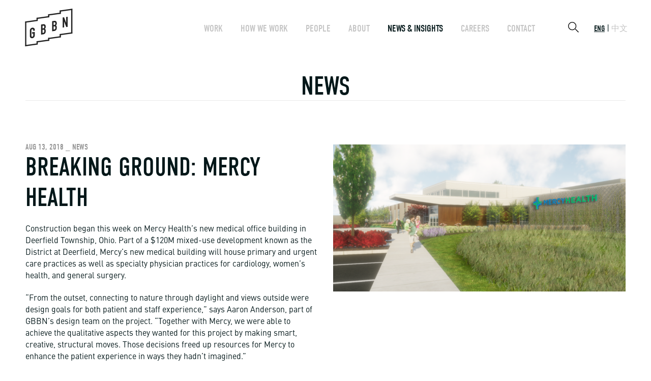

--- FILE ---
content_type: text/html; charset=UTF-8
request_url: https://www.gbbn.com/news/breaking-ground-mercy-health/
body_size: 16872
content:
<!doctype html>
<html lang="en-US">
<head>
	<meta charset="UTF-8">
	<meta name="viewport" content="width=device-width, initial-scale=1">
	<link rel="profile" href="http://gmpg.org/xfn/11">
	<meta name='robots' content='index, follow, max-image-preview:large, max-snippet:-1, max-video-preview:-1' />
	<style>img:is([sizes="auto" i], [sizes^="auto," i]) { contain-intrinsic-size: 3000px 1500px }</style>
	
	<!-- This site is optimized with the Yoast SEO plugin v22.3 - https://yoast.com/wordpress/plugins/seo/ -->
	<title>GBBN | News</title>
	<meta name="description" content="Hot topics" />
	<link rel="canonical" href="https://www.gbbn.com/news/breaking-ground-mercy-health/" />
	<meta property="og:locale" content="en_US" />
	<meta property="og:type" content="article" />
	<meta property="og:title" content="GBBN | News" />
	<meta property="og:description" content="Hot topics" />
	<meta property="og:url" content="https://www.gbbn.com/news/breaking-ground-mercy-health/" />
	<meta property="og:site_name" content="GBBN" />
	<meta property="article:publisher" content="https://www.facebook.com/GBBNArchitects/" />
	<meta property="og:image" content="https://www.gbbn.com/wp-content/uploads/2018/08/V11_MERCY_CLOSE.png" />
	<meta property="og:image:width" content="1920" />
	<meta property="og:image:height" content="1467" />
	<meta property="og:image:type" content="image/jpeg" />
	<meta name="twitter:card" content="summary_large_image" />
	<meta name="twitter:site" content="@GBBNArchitects" />
	<meta name="twitter:label1" content="Est. reading time" />
	<meta name="twitter:data1" content="1 minute" />
	<script type="application/ld+json" class="yoast-schema-graph">{"@context":"https://schema.org","@graph":[{"@type":"WebPage","@id":"https://www.gbbn.com/news/breaking-ground-mercy-health/","url":"https://www.gbbn.com/news/breaking-ground-mercy-health/","name":"GBBN | News","isPartOf":{"@id":"https://www.gbbn.com/#website"},"datePublished":"2018-08-13T12:50:11+00:00","dateModified":"2018-08-13T12:50:11+00:00","description":"Hot topics","breadcrumb":{"@id":"https://www.gbbn.com/news/breaking-ground-mercy-health/#breadcrumb"},"inLanguage":"en-US","potentialAction":[{"@type":"ReadAction","target":["https://www.gbbn.com/news/breaking-ground-mercy-health/"]}]},{"@type":"BreadcrumbList","@id":"https://www.gbbn.com/news/breaking-ground-mercy-health/#breadcrumb","itemListElement":[{"@type":"ListItem","position":1,"name":"Home","item":"https://www.gbbn.com/"},{"@type":"ListItem","position":2,"name":"News","item":"https://www.gbbn.com/news/"},{"@type":"ListItem","position":3,"name":"Breaking Ground: Mercy Health"}]},{"@type":"WebSite","@id":"https://www.gbbn.com/#website","url":"https://www.gbbn.com/","name":"GBBN","description":"","publisher":{"@id":"https://www.gbbn.com/#organization"},"potentialAction":[{"@type":"SearchAction","target":{"@type":"EntryPoint","urlTemplate":"https://www.gbbn.com/?s={search_term_string}"},"query-input":"required name=search_term_string"}],"inLanguage":"en-US"},{"@type":"Organization","@id":"https://www.gbbn.com/#organization","name":"GBBN","url":"https://www.gbbn.com/","logo":{"@type":"ImageObject","inLanguage":"en-US","@id":"https://www.gbbn.com/#/schema/logo/image/","url":"https://www.gbbn.com/wp-content/uploads/2018/04/logo.jpg","contentUrl":"https://www.gbbn.com/wp-content/uploads/2018/04/logo.jpg","width":1920,"height":1467,"caption":"GBBN"},"image":{"@id":"https://www.gbbn.com/#/schema/logo/image/"},"sameAs":["https://www.facebook.com/GBBNArchitects/","https://twitter.com/GBBNArchitects","https://www.instagram.com/gbbnarchitects","https://www.linkedin.com/company/gbbn-architects","https://www.youtube.com/channel/UC3F2nrFodN5cQhX60Yj5unA"]}]}</script>
	<!-- / Yoast SEO plugin. -->


<link rel='dns-prefetch' href='//use.typekit.net' />
<link rel="alternate" type="application/rss+xml" title="GBBN &raquo; Feed" href="https://www.gbbn.com/feed/" />
<link rel="alternate" type="application/rss+xml" title="GBBN &raquo; Comments Feed" href="https://www.gbbn.com/comments/feed/" />
		<!-- This site uses the Google Analytics by MonsterInsights plugin v9.11.1 - Using Analytics tracking - https://www.monsterinsights.com/ -->
							<script src="//www.googletagmanager.com/gtag/js?id=G-TF117CM66Q"  data-cfasync="false" data-wpfc-render="false" type="text/javascript" async></script>
			<script data-cfasync="false" data-wpfc-render="false" type="text/javascript">
				var mi_version = '9.11.1';
				var mi_track_user = true;
				var mi_no_track_reason = '';
								var MonsterInsightsDefaultLocations = {"page_location":"https:\/\/www.gbbn.com\/news\/breaking-ground-mercy-health\/"};
								MonsterInsightsDefaultLocations.page_location = window.location.href;
								if ( typeof MonsterInsightsPrivacyGuardFilter === 'function' ) {
					var MonsterInsightsLocations = (typeof MonsterInsightsExcludeQuery === 'object') ? MonsterInsightsPrivacyGuardFilter( MonsterInsightsExcludeQuery ) : MonsterInsightsPrivacyGuardFilter( MonsterInsightsDefaultLocations );
				} else {
					var MonsterInsightsLocations = (typeof MonsterInsightsExcludeQuery === 'object') ? MonsterInsightsExcludeQuery : MonsterInsightsDefaultLocations;
				}

								var disableStrs = [
										'ga-disable-G-TF117CM66Q',
									];

				/* Function to detect opted out users */
				function __gtagTrackerIsOptedOut() {
					for (var index = 0; index < disableStrs.length; index++) {
						if (document.cookie.indexOf(disableStrs[index] + '=true') > -1) {
							return true;
						}
					}

					return false;
				}

				/* Disable tracking if the opt-out cookie exists. */
				if (__gtagTrackerIsOptedOut()) {
					for (var index = 0; index < disableStrs.length; index++) {
						window[disableStrs[index]] = true;
					}
				}

				/* Opt-out function */
				function __gtagTrackerOptout() {
					for (var index = 0; index < disableStrs.length; index++) {
						document.cookie = disableStrs[index] + '=true; expires=Thu, 31 Dec 2099 23:59:59 UTC; path=/';
						window[disableStrs[index]] = true;
					}
				}

				if ('undefined' === typeof gaOptout) {
					function gaOptout() {
						__gtagTrackerOptout();
					}
				}
								window.dataLayer = window.dataLayer || [];

				window.MonsterInsightsDualTracker = {
					helpers: {},
					trackers: {},
				};
				if (mi_track_user) {
					function __gtagDataLayer() {
						dataLayer.push(arguments);
					}

					function __gtagTracker(type, name, parameters) {
						if (!parameters) {
							parameters = {};
						}

						if (parameters.send_to) {
							__gtagDataLayer.apply(null, arguments);
							return;
						}

						if (type === 'event') {
														parameters.send_to = monsterinsights_frontend.v4_id;
							var hookName = name;
							if (typeof parameters['event_category'] !== 'undefined') {
								hookName = parameters['event_category'] + ':' + name;
							}

							if (typeof MonsterInsightsDualTracker.trackers[hookName] !== 'undefined') {
								MonsterInsightsDualTracker.trackers[hookName](parameters);
							} else {
								__gtagDataLayer('event', name, parameters);
							}
							
						} else {
							__gtagDataLayer.apply(null, arguments);
						}
					}

					__gtagTracker('js', new Date());
					__gtagTracker('set', {
						'developer_id.dZGIzZG': true,
											});
					if ( MonsterInsightsLocations.page_location ) {
						__gtagTracker('set', MonsterInsightsLocations);
					}
										__gtagTracker('config', 'G-TF117CM66Q', {"forceSSL":"true"} );
										window.gtag = __gtagTracker;										(function () {
						/* https://developers.google.com/analytics/devguides/collection/analyticsjs/ */
						/* ga and __gaTracker compatibility shim. */
						var noopfn = function () {
							return null;
						};
						var newtracker = function () {
							return new Tracker();
						};
						var Tracker = function () {
							return null;
						};
						var p = Tracker.prototype;
						p.get = noopfn;
						p.set = noopfn;
						p.send = function () {
							var args = Array.prototype.slice.call(arguments);
							args.unshift('send');
							__gaTracker.apply(null, args);
						};
						var __gaTracker = function () {
							var len = arguments.length;
							if (len === 0) {
								return;
							}
							var f = arguments[len - 1];
							if (typeof f !== 'object' || f === null || typeof f.hitCallback !== 'function') {
								if ('send' === arguments[0]) {
									var hitConverted, hitObject = false, action;
									if ('event' === arguments[1]) {
										if ('undefined' !== typeof arguments[3]) {
											hitObject = {
												'eventAction': arguments[3],
												'eventCategory': arguments[2],
												'eventLabel': arguments[4],
												'value': arguments[5] ? arguments[5] : 1,
											}
										}
									}
									if ('pageview' === arguments[1]) {
										if ('undefined' !== typeof arguments[2]) {
											hitObject = {
												'eventAction': 'page_view',
												'page_path': arguments[2],
											}
										}
									}
									if (typeof arguments[2] === 'object') {
										hitObject = arguments[2];
									}
									if (typeof arguments[5] === 'object') {
										Object.assign(hitObject, arguments[5]);
									}
									if ('undefined' !== typeof arguments[1].hitType) {
										hitObject = arguments[1];
										if ('pageview' === hitObject.hitType) {
											hitObject.eventAction = 'page_view';
										}
									}
									if (hitObject) {
										action = 'timing' === arguments[1].hitType ? 'timing_complete' : hitObject.eventAction;
										hitConverted = mapArgs(hitObject);
										__gtagTracker('event', action, hitConverted);
									}
								}
								return;
							}

							function mapArgs(args) {
								var arg, hit = {};
								var gaMap = {
									'eventCategory': 'event_category',
									'eventAction': 'event_action',
									'eventLabel': 'event_label',
									'eventValue': 'event_value',
									'nonInteraction': 'non_interaction',
									'timingCategory': 'event_category',
									'timingVar': 'name',
									'timingValue': 'value',
									'timingLabel': 'event_label',
									'page': 'page_path',
									'location': 'page_location',
									'title': 'page_title',
									'referrer' : 'page_referrer',
								};
								for (arg in args) {
																		if (!(!args.hasOwnProperty(arg) || !gaMap.hasOwnProperty(arg))) {
										hit[gaMap[arg]] = args[arg];
									} else {
										hit[arg] = args[arg];
									}
								}
								return hit;
							}

							try {
								f.hitCallback();
							} catch (ex) {
							}
						};
						__gaTracker.create = newtracker;
						__gaTracker.getByName = newtracker;
						__gaTracker.getAll = function () {
							return [];
						};
						__gaTracker.remove = noopfn;
						__gaTracker.loaded = true;
						window['__gaTracker'] = __gaTracker;
					})();
									} else {
										console.log("");
					(function () {
						function __gtagTracker() {
							return null;
						}

						window['__gtagTracker'] = __gtagTracker;
						window['gtag'] = __gtagTracker;
					})();
									}
			</script>
							<!-- / Google Analytics by MonsterInsights -->
		<script type="text/javascript">
/* <![CDATA[ */
window._wpemojiSettings = {"baseUrl":"https:\/\/s.w.org\/images\/core\/emoji\/16.0.1\/72x72\/","ext":".png","svgUrl":"https:\/\/s.w.org\/images\/core\/emoji\/16.0.1\/svg\/","svgExt":".svg","source":{"concatemoji":"https:\/\/www.gbbn.com\/wp-includes\/js\/wp-emoji-release.min.js?ver=6.8.3"}};
/*! This file is auto-generated */
!function(s,n){var o,i,e;function c(e){try{var t={supportTests:e,timestamp:(new Date).valueOf()};sessionStorage.setItem(o,JSON.stringify(t))}catch(e){}}function p(e,t,n){e.clearRect(0,0,e.canvas.width,e.canvas.height),e.fillText(t,0,0);var t=new Uint32Array(e.getImageData(0,0,e.canvas.width,e.canvas.height).data),a=(e.clearRect(0,0,e.canvas.width,e.canvas.height),e.fillText(n,0,0),new Uint32Array(e.getImageData(0,0,e.canvas.width,e.canvas.height).data));return t.every(function(e,t){return e===a[t]})}function u(e,t){e.clearRect(0,0,e.canvas.width,e.canvas.height),e.fillText(t,0,0);for(var n=e.getImageData(16,16,1,1),a=0;a<n.data.length;a++)if(0!==n.data[a])return!1;return!0}function f(e,t,n,a){switch(t){case"flag":return n(e,"\ud83c\udff3\ufe0f\u200d\u26a7\ufe0f","\ud83c\udff3\ufe0f\u200b\u26a7\ufe0f")?!1:!n(e,"\ud83c\udde8\ud83c\uddf6","\ud83c\udde8\u200b\ud83c\uddf6")&&!n(e,"\ud83c\udff4\udb40\udc67\udb40\udc62\udb40\udc65\udb40\udc6e\udb40\udc67\udb40\udc7f","\ud83c\udff4\u200b\udb40\udc67\u200b\udb40\udc62\u200b\udb40\udc65\u200b\udb40\udc6e\u200b\udb40\udc67\u200b\udb40\udc7f");case"emoji":return!a(e,"\ud83e\udedf")}return!1}function g(e,t,n,a){var r="undefined"!=typeof WorkerGlobalScope&&self instanceof WorkerGlobalScope?new OffscreenCanvas(300,150):s.createElement("canvas"),o=r.getContext("2d",{willReadFrequently:!0}),i=(o.textBaseline="top",o.font="600 32px Arial",{});return e.forEach(function(e){i[e]=t(o,e,n,a)}),i}function t(e){var t=s.createElement("script");t.src=e,t.defer=!0,s.head.appendChild(t)}"undefined"!=typeof Promise&&(o="wpEmojiSettingsSupports",i=["flag","emoji"],n.supports={everything:!0,everythingExceptFlag:!0},e=new Promise(function(e){s.addEventListener("DOMContentLoaded",e,{once:!0})}),new Promise(function(t){var n=function(){try{var e=JSON.parse(sessionStorage.getItem(o));if("object"==typeof e&&"number"==typeof e.timestamp&&(new Date).valueOf()<e.timestamp+604800&&"object"==typeof e.supportTests)return e.supportTests}catch(e){}return null}();if(!n){if("undefined"!=typeof Worker&&"undefined"!=typeof OffscreenCanvas&&"undefined"!=typeof URL&&URL.createObjectURL&&"undefined"!=typeof Blob)try{var e="postMessage("+g.toString()+"("+[JSON.stringify(i),f.toString(),p.toString(),u.toString()].join(",")+"));",a=new Blob([e],{type:"text/javascript"}),r=new Worker(URL.createObjectURL(a),{name:"wpTestEmojiSupports"});return void(r.onmessage=function(e){c(n=e.data),r.terminate(),t(n)})}catch(e){}c(n=g(i,f,p,u))}t(n)}).then(function(e){for(var t in e)n.supports[t]=e[t],n.supports.everything=n.supports.everything&&n.supports[t],"flag"!==t&&(n.supports.everythingExceptFlag=n.supports.everythingExceptFlag&&n.supports[t]);n.supports.everythingExceptFlag=n.supports.everythingExceptFlag&&!n.supports.flag,n.DOMReady=!1,n.readyCallback=function(){n.DOMReady=!0}}).then(function(){return e}).then(function(){var e;n.supports.everything||(n.readyCallback(),(e=n.source||{}).concatemoji?t(e.concatemoji):e.wpemoji&&e.twemoji&&(t(e.twemoji),t(e.wpemoji)))}))}((window,document),window._wpemojiSettings);
/* ]]> */
</script>
<link rel='stylesheet' id='momentopress-css' href='https://www.gbbn.com/wp-content/plugins/cmyee-momentopress/css/momentopress.css?ver=6.8.3' type='text/css' media='all' />
<link rel='stylesheet' id='sbi_styles-css' href='https://www.gbbn.com/wp-content/plugins/instagram-feed-pro/css/sbi-styles.min.css?ver=6.5.1' type='text/css' media='all' />
<style id='wp-emoji-styles-inline-css' type='text/css'>

	img.wp-smiley, img.emoji {
		display: inline !important;
		border: none !important;
		box-shadow: none !important;
		height: 1em !important;
		width: 1em !important;
		margin: 0 0.07em !important;
		vertical-align: -0.1em !important;
		background: none !important;
		padding: 0 !important;
	}
</style>
<link rel='stylesheet' id='wp-block-library-css' href='https://www.gbbn.com/wp-includes/css/dist/block-library/style.min.css?ver=6.8.3' type='text/css' media='all' />
<style id='classic-theme-styles-inline-css' type='text/css'>
/*! This file is auto-generated */
.wp-block-button__link{color:#fff;background-color:#32373c;border-radius:9999px;box-shadow:none;text-decoration:none;padding:calc(.667em + 2px) calc(1.333em + 2px);font-size:1.125em}.wp-block-file__button{background:#32373c;color:#fff;text-decoration:none}
</style>
<style id='global-styles-inline-css' type='text/css'>
:root{--wp--preset--aspect-ratio--square: 1;--wp--preset--aspect-ratio--4-3: 4/3;--wp--preset--aspect-ratio--3-4: 3/4;--wp--preset--aspect-ratio--3-2: 3/2;--wp--preset--aspect-ratio--2-3: 2/3;--wp--preset--aspect-ratio--16-9: 16/9;--wp--preset--aspect-ratio--9-16: 9/16;--wp--preset--color--black: #000000;--wp--preset--color--cyan-bluish-gray: #abb8c3;--wp--preset--color--white: #ffffff;--wp--preset--color--pale-pink: #f78da7;--wp--preset--color--vivid-red: #cf2e2e;--wp--preset--color--luminous-vivid-orange: #ff6900;--wp--preset--color--luminous-vivid-amber: #fcb900;--wp--preset--color--light-green-cyan: #7bdcb5;--wp--preset--color--vivid-green-cyan: #00d084;--wp--preset--color--pale-cyan-blue: #8ed1fc;--wp--preset--color--vivid-cyan-blue: #0693e3;--wp--preset--color--vivid-purple: #9b51e0;--wp--preset--gradient--vivid-cyan-blue-to-vivid-purple: linear-gradient(135deg,rgba(6,147,227,1) 0%,rgb(155,81,224) 100%);--wp--preset--gradient--light-green-cyan-to-vivid-green-cyan: linear-gradient(135deg,rgb(122,220,180) 0%,rgb(0,208,130) 100%);--wp--preset--gradient--luminous-vivid-amber-to-luminous-vivid-orange: linear-gradient(135deg,rgba(252,185,0,1) 0%,rgba(255,105,0,1) 100%);--wp--preset--gradient--luminous-vivid-orange-to-vivid-red: linear-gradient(135deg,rgba(255,105,0,1) 0%,rgb(207,46,46) 100%);--wp--preset--gradient--very-light-gray-to-cyan-bluish-gray: linear-gradient(135deg,rgb(238,238,238) 0%,rgb(169,184,195) 100%);--wp--preset--gradient--cool-to-warm-spectrum: linear-gradient(135deg,rgb(74,234,220) 0%,rgb(151,120,209) 20%,rgb(207,42,186) 40%,rgb(238,44,130) 60%,rgb(251,105,98) 80%,rgb(254,248,76) 100%);--wp--preset--gradient--blush-light-purple: linear-gradient(135deg,rgb(255,206,236) 0%,rgb(152,150,240) 100%);--wp--preset--gradient--blush-bordeaux: linear-gradient(135deg,rgb(254,205,165) 0%,rgb(254,45,45) 50%,rgb(107,0,62) 100%);--wp--preset--gradient--luminous-dusk: linear-gradient(135deg,rgb(255,203,112) 0%,rgb(199,81,192) 50%,rgb(65,88,208) 100%);--wp--preset--gradient--pale-ocean: linear-gradient(135deg,rgb(255,245,203) 0%,rgb(182,227,212) 50%,rgb(51,167,181) 100%);--wp--preset--gradient--electric-grass: linear-gradient(135deg,rgb(202,248,128) 0%,rgb(113,206,126) 100%);--wp--preset--gradient--midnight: linear-gradient(135deg,rgb(2,3,129) 0%,rgb(40,116,252) 100%);--wp--preset--font-size--small: 13px;--wp--preset--font-size--medium: 20px;--wp--preset--font-size--large: 36px;--wp--preset--font-size--x-large: 42px;--wp--preset--spacing--20: 0.44rem;--wp--preset--spacing--30: 0.67rem;--wp--preset--spacing--40: 1rem;--wp--preset--spacing--50: 1.5rem;--wp--preset--spacing--60: 2.25rem;--wp--preset--spacing--70: 3.38rem;--wp--preset--spacing--80: 5.06rem;--wp--preset--shadow--natural: 6px 6px 9px rgba(0, 0, 0, 0.2);--wp--preset--shadow--deep: 12px 12px 50px rgba(0, 0, 0, 0.4);--wp--preset--shadow--sharp: 6px 6px 0px rgba(0, 0, 0, 0.2);--wp--preset--shadow--outlined: 6px 6px 0px -3px rgba(255, 255, 255, 1), 6px 6px rgba(0, 0, 0, 1);--wp--preset--shadow--crisp: 6px 6px 0px rgba(0, 0, 0, 1);}:where(.is-layout-flex){gap: 0.5em;}:where(.is-layout-grid){gap: 0.5em;}body .is-layout-flex{display: flex;}.is-layout-flex{flex-wrap: wrap;align-items: center;}.is-layout-flex > :is(*, div){margin: 0;}body .is-layout-grid{display: grid;}.is-layout-grid > :is(*, div){margin: 0;}:where(.wp-block-columns.is-layout-flex){gap: 2em;}:where(.wp-block-columns.is-layout-grid){gap: 2em;}:where(.wp-block-post-template.is-layout-flex){gap: 1.25em;}:where(.wp-block-post-template.is-layout-grid){gap: 1.25em;}.has-black-color{color: var(--wp--preset--color--black) !important;}.has-cyan-bluish-gray-color{color: var(--wp--preset--color--cyan-bluish-gray) !important;}.has-white-color{color: var(--wp--preset--color--white) !important;}.has-pale-pink-color{color: var(--wp--preset--color--pale-pink) !important;}.has-vivid-red-color{color: var(--wp--preset--color--vivid-red) !important;}.has-luminous-vivid-orange-color{color: var(--wp--preset--color--luminous-vivid-orange) !important;}.has-luminous-vivid-amber-color{color: var(--wp--preset--color--luminous-vivid-amber) !important;}.has-light-green-cyan-color{color: var(--wp--preset--color--light-green-cyan) !important;}.has-vivid-green-cyan-color{color: var(--wp--preset--color--vivid-green-cyan) !important;}.has-pale-cyan-blue-color{color: var(--wp--preset--color--pale-cyan-blue) !important;}.has-vivid-cyan-blue-color{color: var(--wp--preset--color--vivid-cyan-blue) !important;}.has-vivid-purple-color{color: var(--wp--preset--color--vivid-purple) !important;}.has-black-background-color{background-color: var(--wp--preset--color--black) !important;}.has-cyan-bluish-gray-background-color{background-color: var(--wp--preset--color--cyan-bluish-gray) !important;}.has-white-background-color{background-color: var(--wp--preset--color--white) !important;}.has-pale-pink-background-color{background-color: var(--wp--preset--color--pale-pink) !important;}.has-vivid-red-background-color{background-color: var(--wp--preset--color--vivid-red) !important;}.has-luminous-vivid-orange-background-color{background-color: var(--wp--preset--color--luminous-vivid-orange) !important;}.has-luminous-vivid-amber-background-color{background-color: var(--wp--preset--color--luminous-vivid-amber) !important;}.has-light-green-cyan-background-color{background-color: var(--wp--preset--color--light-green-cyan) !important;}.has-vivid-green-cyan-background-color{background-color: var(--wp--preset--color--vivid-green-cyan) !important;}.has-pale-cyan-blue-background-color{background-color: var(--wp--preset--color--pale-cyan-blue) !important;}.has-vivid-cyan-blue-background-color{background-color: var(--wp--preset--color--vivid-cyan-blue) !important;}.has-vivid-purple-background-color{background-color: var(--wp--preset--color--vivid-purple) !important;}.has-black-border-color{border-color: var(--wp--preset--color--black) !important;}.has-cyan-bluish-gray-border-color{border-color: var(--wp--preset--color--cyan-bluish-gray) !important;}.has-white-border-color{border-color: var(--wp--preset--color--white) !important;}.has-pale-pink-border-color{border-color: var(--wp--preset--color--pale-pink) !important;}.has-vivid-red-border-color{border-color: var(--wp--preset--color--vivid-red) !important;}.has-luminous-vivid-orange-border-color{border-color: var(--wp--preset--color--luminous-vivid-orange) !important;}.has-luminous-vivid-amber-border-color{border-color: var(--wp--preset--color--luminous-vivid-amber) !important;}.has-light-green-cyan-border-color{border-color: var(--wp--preset--color--light-green-cyan) !important;}.has-vivid-green-cyan-border-color{border-color: var(--wp--preset--color--vivid-green-cyan) !important;}.has-pale-cyan-blue-border-color{border-color: var(--wp--preset--color--pale-cyan-blue) !important;}.has-vivid-cyan-blue-border-color{border-color: var(--wp--preset--color--vivid-cyan-blue) !important;}.has-vivid-purple-border-color{border-color: var(--wp--preset--color--vivid-purple) !important;}.has-vivid-cyan-blue-to-vivid-purple-gradient-background{background: var(--wp--preset--gradient--vivid-cyan-blue-to-vivid-purple) !important;}.has-light-green-cyan-to-vivid-green-cyan-gradient-background{background: var(--wp--preset--gradient--light-green-cyan-to-vivid-green-cyan) !important;}.has-luminous-vivid-amber-to-luminous-vivid-orange-gradient-background{background: var(--wp--preset--gradient--luminous-vivid-amber-to-luminous-vivid-orange) !important;}.has-luminous-vivid-orange-to-vivid-red-gradient-background{background: var(--wp--preset--gradient--luminous-vivid-orange-to-vivid-red) !important;}.has-very-light-gray-to-cyan-bluish-gray-gradient-background{background: var(--wp--preset--gradient--very-light-gray-to-cyan-bluish-gray) !important;}.has-cool-to-warm-spectrum-gradient-background{background: var(--wp--preset--gradient--cool-to-warm-spectrum) !important;}.has-blush-light-purple-gradient-background{background: var(--wp--preset--gradient--blush-light-purple) !important;}.has-blush-bordeaux-gradient-background{background: var(--wp--preset--gradient--blush-bordeaux) !important;}.has-luminous-dusk-gradient-background{background: var(--wp--preset--gradient--luminous-dusk) !important;}.has-pale-ocean-gradient-background{background: var(--wp--preset--gradient--pale-ocean) !important;}.has-electric-grass-gradient-background{background: var(--wp--preset--gradient--electric-grass) !important;}.has-midnight-gradient-background{background: var(--wp--preset--gradient--midnight) !important;}.has-small-font-size{font-size: var(--wp--preset--font-size--small) !important;}.has-medium-font-size{font-size: var(--wp--preset--font-size--medium) !important;}.has-large-font-size{font-size: var(--wp--preset--font-size--large) !important;}.has-x-large-font-size{font-size: var(--wp--preset--font-size--x-large) !important;}
:where(.wp-block-post-template.is-layout-flex){gap: 1.25em;}:where(.wp-block-post-template.is-layout-grid){gap: 1.25em;}
:where(.wp-block-columns.is-layout-flex){gap: 2em;}:where(.wp-block-columns.is-layout-grid){gap: 2em;}
:root :where(.wp-block-pullquote){font-size: 1.5em;line-height: 1.6;}
</style>
<link rel='stylesheet' id='tf-fontawesome-4-css' href='https://www.gbbn.com/wp-content/plugins/beaf-before-and-after-gallery/assets/libs/font-awesome/fontawesome4/css/font-awesome.min.css?ver=1.1.0' type='text/css' media='all' />
<link rel='stylesheet' id='tf-fontawesome-5-css' href='https://www.gbbn.com/wp-content/plugins/beaf-before-and-after-gallery/assets/libs/font-awesome/fontawesome5/css/all.min.css?ver=1.1.0' type='text/css' media='all' />
<link rel='stylesheet' id='tf-fontawesome-6-css' href='https://www.gbbn.com/wp-content/plugins/beaf-before-and-after-gallery/assets/libs/font-awesome/fontawesome6/css/all.min.css?ver=1.1.0' type='text/css' media='all' />
<link rel='stylesheet' id='tf-remixicon-css' href='https://www.gbbn.com/wp-content/plugins/beaf-before-and-after-gallery/assets/libs/remixicon/remixicon.css?ver=1.1.0' type='text/css' media='all' />
<link rel='stylesheet' id='contact-form-7-css' href='https://www.gbbn.com/wp-content/plugins/contact-form-7/includes/css/styles.css?ver=5.9.3' type='text/css' media='all' />
<link rel='stylesheet' id='gbbn-style-css' href='https://www.gbbn.com/wp-content/themes/gbbn/style.css?ver=1.0.0.1745428440' type='text/css' media='all' />
<link rel='stylesheet' id='typekit-css' href='https://use.typekit.net/qiw2tfc.css?ver=6.8.3' type='text/css' media='all' />
<link rel='stylesheet' id='bafg_twentytwenty-css' href='https://www.gbbn.com/wp-content/plugins/beaf-before-and-after-gallery/assets/css/twentytwenty.css?ver=4.5.6' type='text/css' media='all' />
<link rel='stylesheet' id='bafg-style-css' href='https://www.gbbn.com/wp-content/plugins/beaf-before-and-after-gallery/assets/css/bafg-style.css?ver=4.5.6' type='text/css' media='all' />
<script type="text/javascript" src="https://www.gbbn.com/wp-content/plugins/google-analytics-for-wordpress/assets/js/frontend-gtag.min.js?ver=9.11.1" id="monsterinsights-frontend-script-js" async="async" data-wp-strategy="async"></script>
<script data-cfasync="false" data-wpfc-render="false" type="text/javascript" id='monsterinsights-frontend-script-js-extra'>/* <![CDATA[ */
var monsterinsights_frontend = {"js_events_tracking":"true","download_extensions":"doc,pdf,ppt,zip,xls,docx,pptx,xlsx","inbound_paths":"[]","home_url":"https:\/\/www.gbbn.com","hash_tracking":"false","v4_id":"G-TF117CM66Q"};/* ]]> */
</script>
<script type="text/javascript" src="https://www.gbbn.com/wp-includes/js/jquery/jquery.min.js?ver=3.7.1" id="jquery-core-js"></script>
<script type="text/javascript" src="https://www.gbbn.com/wp-includes/js/jquery/jquery-migrate.min.js?ver=3.4.1" id="jquery-migrate-js"></script>
<script type="text/javascript" src="https://www.gbbn.com/wp-content/plugins/beaf-before-and-after-gallery/assets/js/jquery.event.move.js?ver=4.5.6" id="eventMove-js"></script>
<script type="text/javascript" src="https://www.gbbn.com/wp-content/plugins/beaf-before-and-after-gallery/assets/js/jquery.twentytwenty.js?ver=4.5.6" id="bafg_twentytwenty-js"></script>
<link rel="https://api.w.org/" href="https://www.gbbn.com/wp-json/" /><link rel="alternate" title="JSON" type="application/json" href="https://www.gbbn.com/wp-json/wp/v2/news/3901" /><link rel="EditURI" type="application/rsd+xml" title="RSD" href="https://www.gbbn.com/xmlrpc.php?rsd" />
<link rel='shortlink' href='https://www.gbbn.com/?p=3901' />
<link rel="alternate" title="oEmbed (JSON)" type="application/json+oembed" href="https://www.gbbn.com/wp-json/oembed/1.0/embed?url=https%3A%2F%2Fwww.gbbn.com%2Fnews%2Fbreaking-ground-mercy-health%2F" />
<link rel="alternate" title="oEmbed (XML)" type="text/xml+oembed" href="https://www.gbbn.com/wp-json/oembed/1.0/embed?url=https%3A%2F%2Fwww.gbbn.com%2Fnews%2Fbreaking-ground-mercy-health%2F&#038;format=xml" />
<style type="text/css">
.qtranxs_flag_en {background-image: url(http://gbbnarchitects.wpengine.com/wp-content/plugins/qtranslate-x/flags/gb.png); background-repeat: no-repeat;}
.qtranxs_flag_zh {background-image: url(http://gbbnarchitects.wpengine.com/wp-content/plugins/qtranslate-x/flags/cn.png); background-repeat: no-repeat;}
</style>
<link hreflang="en" href="https://www.gbbn.com/en/news/breaking-ground-mercy-health/" rel="alternate" />
<link hreflang="zh" href="https://www.gbbn.com/zh/news/breaking-ground-mercy-health/" rel="alternate" />
<link hreflang="x-default" href="https://www.gbbn.com/news/breaking-ground-mercy-health/" rel="alternate" />
<meta name="generator" content="qTranslate-XT 3.6.2" />
<link rel="icon" href="https://www.gbbn.com/wp-content/uploads/2018/04/cropped-GBBN-Logo-FAVICON_GBBN-Logo-32x32.png" sizes="32x32" />
<link rel="icon" href="https://www.gbbn.com/wp-content/uploads/2018/04/cropped-GBBN-Logo-FAVICON_GBBN-Logo-192x192.png" sizes="192x192" />
<link rel="apple-touch-icon" href="https://www.gbbn.com/wp-content/uploads/2018/04/cropped-GBBN-Logo-FAVICON_GBBN-Logo-180x180.png" />
<meta name="msapplication-TileImage" content="https://www.gbbn.com/wp-content/uploads/2018/04/cropped-GBBN-Logo-FAVICON_GBBN-Logo-270x270.png" />
		<style type="text/css" id="wp-custom-css">
			.offices__image {
    padding: 20px;
    width: 300px;
    box-sizing: border-box;
    margin: -10px;
}		</style>
		<style id="wpforms-css-vars-root">
				:root {
					--wpforms-field-border-radius: 3px;
--wpforms-field-background-color: #ffffff;
--wpforms-field-border-color: rgba( 0, 0, 0, 0.25 );
--wpforms-field-text-color: rgba( 0, 0, 0, 0.7 );
--wpforms-label-color: rgba( 0, 0, 0, 0.85 );
--wpforms-label-sublabel-color: rgba( 0, 0, 0, 0.55 );
--wpforms-label-error-color: #d63637;
--wpforms-button-border-radius: 3px;
--wpforms-button-background-color: #066aab;
--wpforms-button-text-color: #ffffff;
--wpforms-page-break-color: #066aab;
--wpforms-field-size-input-height: 43px;
--wpforms-field-size-input-spacing: 15px;
--wpforms-field-size-font-size: 16px;
--wpforms-field-size-line-height: 19px;
--wpforms-field-size-padding-h: 14px;
--wpforms-field-size-checkbox-size: 16px;
--wpforms-field-size-sublabel-spacing: 5px;
--wpforms-field-size-icon-size: 1;
--wpforms-label-size-font-size: 16px;
--wpforms-label-size-line-height: 19px;
--wpforms-label-size-sublabel-font-size: 14px;
--wpforms-label-size-sublabel-line-height: 17px;
--wpforms-button-size-font-size: 17px;
--wpforms-button-size-height: 41px;
--wpforms-button-size-padding-h: 15px;
--wpforms-button-size-margin-top: 10px;

				}
			</style></head>

<body class="wp-singular news-template-default single single-news postid-3901 wp-custom-logo wp-theme-gbbn" id="body">
<div class="site" id="page" >
	<div class="site-content" id="content">
		<a class="skip-link screen-reader-text" href="#content">Skip to content</a>

		<header class="header menu--show">
			<div class="header__branding header__branding--black">
				<a href="https://www.gbbn.com/" rel="home">
					<span class="branding--default"><img src="https://www.gbbn.com/wp-content/themes/gbbn/images/logo-black.gif"></span>
					<span class="branding--hover"><img src="https://www.gbbn.com/wp-content/themes/gbbn/images/logo-flag-black.gif"></span>
				</a>
			</div>

			<div class="header__branding header__branding--white">
				<a href="https://www.gbbn.com/" rel="home">
					<span class="branding--default"><img src="https://www.gbbn.com/wp-content/themes/gbbn/images/logo-white.gif"></span>
					<span class="branding--hover"><img src="https://www.gbbn.com/wp-content/themes/gbbn/images/logo-flag-white.gif"></span>
				</a>
			</div>

			<button class="header__toggle" id="navigation-toggle" alt="Menu" data-xbutton='<svg version="1.1" xmlns="http://www.w3.org/2000/svg" xmlns:xlink="http://www.w3.org/1999/xlink" viewBox="0 0 16.6 16.6" width="28px" height="28px">
<style type="text/css">
	.st0{clip-path:url(#SVGID_4_);}
	.st1{opacity:0.3;}
	.st2{fill:#FFFFFF;}
	.st3{display:none;fill:#FFFFFF;}
	.st4{fill:none;stroke:#020202;stroke-width:0.25;stroke-miterlimit:10;}
	.st5{fill:none;stroke:#605F60;stroke-width:0.25;stroke-miterlimit:10;}
	.st6{fill:#020202;}
	.st7{clip-path:url(#SVGID_8_);}
	.st8{fill:none;stroke:#000000;stroke-width:2;stroke-miterlimit:10;}
	.st9{fill:#F30B0B;}
	.st10{clip-path:url(#SVGID_16_);}
	.st11{fill:#0013FF;}
	.st12{fill:none;}
	.st13{fill:#EAEAEA;}
	.st14{fill:none;stroke:#000000;stroke-width:1.0671;stroke-miterlimit:10;}
	.st15{fill:none;stroke:#020202;stroke-width:1.0671;stroke-miterlimit:10;}
	.st16{opacity:0.5;}
	.st17{fill:none;stroke:#231F20;stroke-miterlimit:10;}
	.st18{clip-path:url(#SVGID_18_);}
	.st19{clip-path:url(#SVGID_36_);}
	.st20{clip-path:url(#SVGID_40_);}
	.st21{clip-path:url(#SVGID_60_);}
	.st22{clip-path:url(#SVGID_64_);}
	.st23{fill:#808080;}
	.st24{fill:none;stroke:#000000;stroke-width:1.2046;stroke-miterlimit:10;}
	.st25{fill:none;stroke:#000000;stroke-width:1.75;stroke-miterlimit:10;}
	.st26{fill:none;stroke:#000000;stroke-width:3;stroke-miterlimit:10;}
	.st27{fill:none;stroke:#000000;stroke-width:1.5;stroke-miterlimit:10;}
	.st28{fill:none;stroke:#000000;stroke-width:0.9264;stroke-miterlimit:10;}
	.st29{fill:none;stroke:#020202;stroke-width:0.9264;stroke-miterlimit:10;}
	.st30{fill:none;stroke:#000000;stroke-width:0.813;stroke-miterlimit:10;}
	.st31{fill:none;stroke:#020202;stroke-width:0.813;stroke-miterlimit:10;}
	.st32{fill:none;stroke:#000000;stroke-miterlimit:10;}
	.st33{fill:none;stroke:#000000;stroke-width:0.5;stroke-miterlimit:10;}
	.st34{clip-path:url(#SVGID_102_);}
	.st35{clip-path:url(#SVGID_106_);}
	.st36{clip-path:url(#SVGID_128_);}
	.st37{clip-path:url(#SVGID_130_);}
	.st38{clip-path:url(#SVGID_138_);}
	.st39{clip-path:url(#SVGID_154_);}
	.st40{clip-path:url(#SVGID_160_);}
</style>
<g id="Layer_1">
	<g>
		<line class="st33" x1="0.2" y1="0.2" x2="16.4" y2="16.4"/>
		<line class="st33" x1="0.2" y1="0.2" x2="16.4" y2="16.4"/>
		<line class="st33" x1="16.4" y1="0.2" x2="0.2" y2="16.4"/>
	</g>
</g>
<g id="Layer_2">
</g>
<g id="Layer_3">
</g>
<g id="Layer_4">
</g>
</svg>
' aria-controls="primary-menu" aria-expanded="false">Menu</button>

			<nav class="header__navigation" id="site-navigation">
				<div class="header__navigation__main">
					<div class="menu-main-navigation-container"><ul id="primary-menu" class="menu"><li id="menu-item-418" class="menu-item menu-item-type-post_type menu-item-object-page menu-item-418"><a href="https://www.gbbn.com/work-type/">Work</a></li>
<li id="menu-item-22263" class="menu-item menu-item-type-post_type menu-item-object-page menu-item-22263"><a href="https://www.gbbn.com/how-we-work/">How We Work</a></li>
<li id="menu-item-281" class="menu-item menu-item-type-post_type_archive menu-item-object-people menu-item-281"><a href="https://www.gbbn.com/people/">People</a></li>
<li id="menu-item-31" class="menu-item menu-item-type-post_type menu-item-object-page menu-item-31"><a href="https://www.gbbn.com/about/">About</a></li>
<li id="menu-item-1176" class="menu-item menu-item-type-post_type menu-item-object-page menu-item-1176"><a href="https://www.gbbn.com/news-insights/">News &#038; Insights</a></li>
<li id="menu-item-14905" class="menu-item menu-item-type-post_type menu-item-object-page menu-item-14905"><a href="https://www.gbbn.com/careers/">Careers</a></li>
<li id="menu-item-39" class="menu-item menu-item-type-post_type menu-item-object-page menu-item-39"><a href="https://www.gbbn.com/contact/">Contact</a></li>
</ul></div>				</div>

				<a class="header__navigation__search" href="https://www.gbbn.com/search/"><svg alt="Search" xmlns="http://www.w3.org/2000/svg" viewBox="0 0 31.28 30.88" width="21px" height="21px">
  <defs>
    <style>.a{fill:none;stroke:#000000;stroke-miterlimit:10;stroke-width:2px;}</style>
  </defs>
  <title>Asset 1</title>
  <circle class="a" cx="12.1" cy="12.1" r="11.1" style="fill: none;"/>
  <line class="a" x1="30.58" y1="30.18" x2="21.23" y2="20.83"/>
</svg>
</a>
				<a class="header__navigation__search--alt" href="https://www.gbbn.com/search/">
					Search
				</a>

				<div class="header__navigation__language">
					
<ul class="language-chooser language-chooser-text qtranxs_language_chooser" id="qtranslate-chooser">
<li class="lang-en active"><a href="https://www.gbbn.com/en/news/breaking-ground-mercy-health/" hreflang="en" title="English (en)" class="qtranxs_text qtranxs_text_en"><span>English</span></a></li>
<li class="lang-zh"><a href="https://www.gbbn.com/zh/news/breaking-ground-mercy-health/" hreflang="zh" title="中文 (zh)" class="qtranxs_text qtranxs_text_zh"><span>中文</span></a></li>
</ul><div class="qtranxs_widget_end"></div>
				</div>
			</nav>
		</header>


<div id="primary" class="content-area">
  <main id="main" class="site-main">

    <div class="container">
      <div class="page-heading--no-subcategories">
        <h1 class="page-heading--no-subcategories__title">News</h1>
        <hr />
      </div>

<!--      <ul class="radio--fake">-->
<!--        <li>-->
<!--          <a href="--><!--">-->
<!--            <span></span>All-->
<!--          </a>-->
<!--        </li>-->
<!--        <li class="current">-->
<!--          <a href="--><!--">-->
<!--            <span></span>News-->
<!--          </a>-->
<!--        </li>-->
<!--        <li>-->
<!--          <a href="--><!--">-->
<!--            <span></span>Insights-->
<!--          </a>-->
<!--        </li>-->
<!--        <li>-->
<!--          <a href="--><!--">-->
<!--            <span></span>Awards-->
<!--          </a>-->
<!--        </li>-->
<!--        <li>-->
<!--          <a href="--><!--">-->
<!--            <span></span>Events-->
<!--          </a>-->
<!--        </li>-->
<!--      </ul>-->

      <div class="news-story">
        <div class="news-story__inner--1">
          <div class="news-story__copy">
            <h5 class="news-story__date">Aug 13, 2018 _ news</h5>
            <h1 class="news-story__title">Breaking Ground: Mercy Health</h1>

            <p class="news-story__story">
              <p>Construction began this week on Mercy Health’s new medical office building in Deerfield Township, Ohio. Part of a $120M mixed-use development known as the District at Deerfield, Mercy’s new medical building will house primary and urgent care practices as well as specialty physician practices for cardiology, women’s health, and general surgery.</p>
<p>“From the outset, connecting to nature through daylight and views outside were design goals for both patient and staff experience,” says Aaron Anderson, part of GBBN’s design team on the project. “Together with Mercy, we were able to achieve the qualitative aspects they wanted for this project by making smart, creative, structural moves. Those decisions freed up resources for Mercy to enhance the patient experience in ways they hadn’t imagined.”</p>
<p>Read the story in the Cincinnati Business Courier <a href="https://www.bizjournals.com/cincinnati/news/2018/07/30/exclusive-mercy-health-to-build-14m-medical-office.html" target="_blank" rel="noopener external noreferrer" data-wpel-link="external">here</a>.</p>
            </p>
          </div>
        </div>

        <div class="news-story__inner--2">
          <img src="https://www.gbbn.com/wp-content/uploads/2018/08/V11_MERCY_CLOSE-900x452.png" />
                  </div>
      </div>

        <style type="text/css">.alm-btn-wrap{display:block;margin:0 0 25px;padding:10px 0 0;position:relative;text-align:center}.alm-btn-wrap:after{clear:both;content:"";display:table;height:0}.alm-btn-wrap .alm-load-more-btn{appearance:none;background:#ed7070;border:none;border-radius:4px;box-shadow:0 1px 1px rgba(0,0,0,.04);color:#fff;cursor:pointer;display:inline-block;font-size:15px;font-weight:500;height:43px;line-height:1;margin:0;padding:0 20px;position:relative;text-align:center;text-decoration:none;transition:all .3s ease;user-select:none;width:auto}.alm-btn-wrap .alm-load-more-btn.loading,.alm-btn-wrap .alm-load-more-btn:hover{background-color:#e06161;box-shadow:0 1px 3px rgba(0,0,0,.09);color:#fff;text-decoration:none}.alm-btn-wrap .alm-load-more-btn:active{box-shadow:none;text-decoration:none}.alm-btn-wrap .alm-load-more-btn.loading{cursor:wait;outline:none;padding-left:44px;pointer-events:none}.alm-btn-wrap .alm-load-more-btn.done,.alm-btn-wrap .alm-load-more-btn:disabled{background-color:#ed7070;box-shadow:none!important;opacity:.15;outline:none!important;pointer-events:none}.alm-btn-wrap .alm-load-more-btn.done:before,.alm-btn-wrap .alm-load-more-btn:before,.alm-btn-wrap .alm-load-more-btn:disabled:before{background:none;width:0}.alm-btn-wrap .alm-load-more-btn.loading:before{background:#fff url(https://www.gbbn.com/wp-content/plugins/ajax-load-more/build/frontend/img/ajax-loader.gif) no-repeat 50%;border-radius:3px;content:"";display:inline-block;height:31px;left:0;margin:6px;overflow:hidden;position:absolute;top:0;transition:width .5s ease-in-out;width:30px;z-index:0}.alm-btn-wrap .alm-elementor-link{display:block;font-size:13px;margin:0 0 15px}@media screen and (min-width:768px){.alm-btn-wrap .alm-elementor-link{left:0;margin:0;position:absolute;top:50%;transform:translateY(-50%)}}.ajax-load-more-wrap.white .alm-load-more-btn{background-color:#fff;border:1px solid #e0e0e0;color:#787878;outline:none;overflow:hidden;transition:none}.ajax-load-more-wrap.white .alm-load-more-btn.loading,.ajax-load-more-wrap.white .alm-load-more-btn:focus,.ajax-load-more-wrap.white .alm-load-more-btn:hover{background-color:#fff;border-color:#aaa;color:#333}.ajax-load-more-wrap.white .alm-load-more-btn.done{background-color:#fff;border-color:#ccc;color:#444}.ajax-load-more-wrap.white .alm-load-more-btn.loading{background-color:rgba(0,0,0,0);border-color:rgba(0,0,0,0)!important;box-shadow:none!important;color:hsla(0,0%,100%,0)!important;outline:none!important;padding-left:20px}.ajax-load-more-wrap.white .alm-load-more-btn.loading:before{background-color:rgba(0,0,0,0);background-image:url(https://www.gbbn.com/wp-content/plugins/ajax-load-more/build/frontend/img/ajax-loader-lg.gif);background-position:50%;background-size:25px 25px;height:100%;left:0;margin:0;top:0;width:100%}.ajax-load-more-wrap.light-grey .alm-load-more-btn{background-color:#efefef;border:1px solid #e0e0e0;color:#787878;outline:none;overflow:hidden;transition:all 75ms ease}.ajax-load-more-wrap.light-grey .alm-load-more-btn.done,.ajax-load-more-wrap.light-grey .alm-load-more-btn.loading,.ajax-load-more-wrap.light-grey .alm-load-more-btn:focus,.ajax-load-more-wrap.light-grey .alm-load-more-btn:hover{background-color:#f1f1f1;border-color:#aaa;color:#222}.ajax-load-more-wrap.light-grey .alm-load-more-btn.loading{background-color:rgba(0,0,0,0);border-color:rgba(0,0,0,0)!important;box-shadow:none!important;color:hsla(0,0%,100%,0)!important;outline:none!important;padding-left:20px}.ajax-load-more-wrap.light-grey .alm-load-more-btn.loading:before{background-color:rgba(0,0,0,0);background-image:url(https://www.gbbn.com/wp-content/plugins/ajax-load-more/build/frontend/img/ajax-loader-lg.gif);background-position:50%;background-size:25px 25px;height:100%;left:0;margin:0;top:0;width:100%}.ajax-load-more-wrap.blue .alm-load-more-btn{background-color:#1b91ca}.ajax-load-more-wrap.blue .alm-load-more-btn.done,.ajax-load-more-wrap.blue .alm-load-more-btn.loading,.ajax-load-more-wrap.blue .alm-load-more-btn:hover{background-color:#1b84b7}.ajax-load-more-wrap.green .alm-load-more-btn{background-color:#80ca7a}.ajax-load-more-wrap.green .alm-load-more-btn.done,.ajax-load-more-wrap.green .alm-load-more-btn.loading,.ajax-load-more-wrap.green .alm-load-more-btn:hover{background-color:#81c17b}.ajax-load-more-wrap.purple .alm-load-more-btn{background-color:#b97eca}.ajax-load-more-wrap.purple .alm-load-more-btn.done,.ajax-load-more-wrap.purple .alm-load-more-btn.loading,.ajax-load-more-wrap.purple .alm-load-more-btn:hover{background-color:#a477b1}.ajax-load-more-wrap.grey .alm-load-more-btn{background-color:#a09e9e}.ajax-load-more-wrap.grey .alm-load-more-btn.done,.ajax-load-more-wrap.grey .alm-load-more-btn.loading,.ajax-load-more-wrap.grey .alm-load-more-btn:hover{background-color:#888}.ajax-load-more-wrap.infinite>.alm-btn-wrap .alm-load-more-btn{background-color:rgba(0,0,0,0)!important;background-image:url(https://www.gbbn.com/wp-content/plugins/ajax-load-more/build/frontend/img/spinner.gif);background-position:50%;background-repeat:no-repeat;border:none!important;box-shadow:none!important;cursor:default!important;opacity:0;outline:none!important;overflow:hidden;text-indent:-9999px;transition:opacity .2s ease;width:100%}.ajax-load-more-wrap.infinite>.alm-btn-wrap .alm-load-more-btn:before{display:none!important}.ajax-load-more-wrap.infinite>.alm-btn-wrap .alm-load-more-btn:active,.ajax-load-more-wrap.infinite>.alm-btn-wrap .alm-load-more-btn:focus{outline:none}.ajax-load-more-wrap.infinite>.alm-btn-wrap .alm-load-more-btn.done{opacity:0}.ajax-load-more-wrap.infinite>.alm-btn-wrap .alm-load-more-btn.loading{opacity:1}.ajax-load-more-wrap.infinite.skype>.alm-btn-wrap .alm-load-more-btn{background-image:url(https://www.gbbn.com/wp-content/plugins/ajax-load-more/build/frontend/img/spinner-skype.gif)}.ajax-load-more-wrap.infinite.ring>.alm-btn-wrap .alm-load-more-btn{background-image:url(https://www.gbbn.com/wp-content/plugins/ajax-load-more/build/frontend/img/spinner-ring.gif)}.ajax-load-more-wrap.infinite.fading-blocks>.alm-btn-wrap .alm-load-more-btn{background-image:url(https://www.gbbn.com/wp-content/plugins/ajax-load-more/build/frontend/img/loader-fading-blocks.gif)}.ajax-load-more-wrap.infinite.fading-circles>.alm-btn-wrap .alm-load-more-btn{background-image:url(https://www.gbbn.com/wp-content/plugins/ajax-load-more/build/frontend/img/loader-fading-circles.gif)}.ajax-load-more-wrap.infinite.chasing-arrows>.alm-btn-wrap .alm-load-more-btn{background-image:url(https://www.gbbn.com/wp-content/plugins/ajax-load-more/build/frontend/img/spinner-chasing-arrows.gif)}.ajax-load-more-wrap.alm-horizontal .alm-btn-wrap{align-items:center;display:flex;margin:0;padding:0}.ajax-load-more-wrap.alm-horizontal .alm-btn-wrap button{margin:0}.ajax-load-more-wrap.alm-horizontal .alm-btn-wrap button.done{display:none}.alm-btn-wrap--prev{clear:both;display:flex;justify-content:center;margin:0;padding:0;width:100%}.alm-btn-wrap--prev:after{clear:both;content:"";display:table;height:0}.alm-btn-wrap--prev a.alm-load-more-btn--prev{display:inline-block;font-size:14px;font-weight:500;line-height:1;margin:0 0 15px;padding:5px;position:relative;text-decoration:none}.alm-btn-wrap--prev a.alm-load-more-btn--prev:focus,.alm-btn-wrap--prev a.alm-load-more-btn--prev:hover{text-decoration:underline}.alm-btn-wrap--prev a.alm-load-more-btn--prev.loading,.alm-btn-wrap--prev a.alm-load-more-btn--prev.loading:focus{cursor:wait;text-decoration:none}.alm-btn-wrap--prev a.alm-load-more-btn--prev.loading:before,.alm-btn-wrap--prev a.alm-load-more-btn--prev.loading:focus:before{background:url(https://www.gbbn.com/wp-content/plugins/ajax-load-more/build/frontend/img/ajax-loader-lg.gif) no-repeat 0;background-size:16px 16px;content:"";display:block;height:16px;left:-18px;position:absolute;top:50%;transform:translateY(-50%);width:16px}.alm-btn-wrap--prev a.alm-load-more-btn--prev.skype.loading:before{background-image:url(https://www.gbbn.com/wp-content/plugins/ajax-load-more/build/frontend/img/spinner-skype.gif)}.alm-btn-wrap--prev a.alm-load-more-btn--prev.ring.loading:before{background-image:url(https://www.gbbn.com/wp-content/plugins/ajax-load-more/build/frontend/img/spinner-ring.gif)}.alm-btn-wrap--prev a.alm-load-more-btn--prev.fading-blocks.loading:before{background-image:url(https://www.gbbn.com/wp-content/plugins/ajax-load-more/build/frontend/img/loader-fading-blocks.gif)}.alm-btn-wrap--prev a.alm-load-more-btn--prev.chasing-arrows.loading:before{background-image:url(https://www.gbbn.com/wp-content/plugins/ajax-load-more/build/frontend/img/spinner-chasing-arrows.gif)}.alm-btn-wrap--prev a.alm-load-more-btn--prev button:not([disabled]),.alm-btn-wrap--prev a.alm-load-more-btn--prev:not(.disabled){cursor:pointer}.alm-btn-wrap--prev a.alm-load-more-btn--prev.done{display:none!important}.alm-listing,.alm-paging-content{outline:none}.alm-listing:after,.alm-paging-content:after{clear:both;content:"";display:table;height:0}.alm-listing{margin:0;padding:0}.alm-listing .alm-paging-content>li,.alm-listing>li{position:relative}.alm-listing .alm-paging-content>li.alm-item,.alm-listing>li.alm-item{background:none;list-style:none;margin:0 0 30px;padding:0 0 0 80px;position:relative}@media screen and (min-width:480px){.alm-listing .alm-paging-content>li.alm-item,.alm-listing>li.alm-item{padding:0 0 0 100px}}@media screen and (min-width:768px){.alm-listing .alm-paging-content>li.alm-item,.alm-listing>li.alm-item{padding:0 0 0 135px}}@media screen and (min-width:1024px){.alm-listing .alm-paging-content>li.alm-item,.alm-listing>li.alm-item{padding:0 0 0 160px}}.alm-listing .alm-paging-content>li.alm-item h3,.alm-listing>li.alm-item h3{margin:0}.alm-listing .alm-paging-content>li.alm-item p,.alm-listing>li.alm-item p{margin:10px 0 0}.alm-listing .alm-paging-content>li.alm-item p.entry-meta,.alm-listing>li.alm-item p.entry-meta{opacity:.75}.alm-listing .alm-paging-content>li.alm-item img,.alm-listing>li.alm-item img{border-radius:2px;left:0;max-width:65px;position:absolute;top:0}@media screen and (min-width:480px){.alm-listing .alm-paging-content>li.alm-item img,.alm-listing>li.alm-item img{max-width:85px}}@media screen and (min-width:768px){.alm-listing .alm-paging-content>li.alm-item img,.alm-listing>li.alm-item img{max-width:115px}}@media screen and (min-width:1024px){.alm-listing .alm-paging-content>li.alm-item img,.alm-listing>li.alm-item img{max-width:140px}}.alm-listing .alm-paging-content>li.no-img,.alm-listing>li.no-img{padding:0}.alm-listing.products li.product{padding-left:inherit}.alm-listing.products li.product img{border-radius:inherit;position:static}.alm-listing.stylefree .alm-paging-content>li,.alm-listing.stylefree>li{margin:inherit;padding:inherit}.alm-listing.stylefree .alm-paging-content>li img,.alm-listing.stylefree>li img{border-radius:inherit;margin:inherit;padding:inherit;position:static}.alm-listing.rtl .alm-paging-content>li{padding:0 170px 0 0;text-align:right}.alm-listing.rtl .alm-paging-content>li img{left:auto;right:0}.alm-listing.rtl.products li.product{padding-right:inherit}.alm-masonry{clear:both;display:block;overflow:hidden}.alm-placeholder{display:none;opacity:0;transition:opacity .2s ease}.ajax-load-more-wrap.alm-horizontal{display:flex;flex-wrap:nowrap;width:100%}.ajax-load-more-wrap.alm-horizontal .alm-listing{display:flex;flex-direction:row;flex-wrap:nowrap}.ajax-load-more-wrap.alm-horizontal .alm-listing>li.alm-item{background-color:#fff;border:1px solid #efefef;border-radius:4px;height:auto;margin:0 2px;padding:20px 20px 30px;text-align:center;width:300px}.ajax-load-more-wrap.alm-horizontal .alm-listing>li.alm-item img{border-radius:4px;box-shadow:0 2px 10px rgba(0,0,0,.075);margin:0 auto 15px;max-width:125px;position:static}.ajax-load-more-wrap.alm-horizontal .alm-listing:after{display:none}.alm-toc{display:flex;padding:10px 0;width:auto}.alm-toc button{background:#f7f7f7;border:1px solid #efefef;border-radius:4px;box-shadow:none;color:#454545;cursor:pointer;font-size:14px;font-weight:500;height:auto;line-height:1;margin:0 5px 0 0;outline:none;padding:7px 10px;transition:all .15s ease}.alm-toc button:focus,.alm-toc button:hover{border-color:#ccc;color:#222}.alm-toc button:hover{text-decoration:underline}.alm-toc button:focus{box-shadow:0 0 0 3px rgba(0,0,0,.05)}</style><div id="ajax-load-more" class="ajax-load-more-wrap infinite classic" data-id="news-insights" data-alm-id="" data-canonical-url="https://www.gbbn.com/news/breaking-ground-mercy-health/" data-slug="breaking-ground-mercy-health" data-post-id="3901"  data-localized="ajax_load_more_news_insights_vars" data-alm-object="ajax_load_more_news_insights"><div class="alm-masonry" style="opacity: 0;"><div aria-live="polite" aria-atomic="true" class="alm-listing alm-ajax news-container masonry" data-container-type="div" data-loading-style="infinite classic" data-repeater="default" data-post-type="news" data-meta-key="is_show" data-meta-value="0" data-meta-compare="&gt;" data-meta-type="NUMERIC" data-post-not-in="3901" data-order="DESC" data-orderby="date" data-offset="0" data-posts-per-page="12" data-button-label="Load More" data-transition="masonry" data-masonry-config="{&quot;selector&quot;:&quot;.item&quot;,&quot;columnwidth&quot;:&quot;&quot;,&quot;animation&quot;:&quot;&quot;,&quot;horizontalorder&quot;:&quot;&quot;}" data-images-loaded="true"></div></div><div class="alm-btn-wrap" data-rel="ajax-load-more"><button class="alm-load-more-btn more masonry__load-more" type="button">Load More</button></div></div>    </div>

  </main><!-- #main -->
</div><!-- #primary -->


	</div><!-- #content -->

	<footer class="footer">
		<a class="footer__img" href="https://www.gbbn.com/about/" rel="about"><svg version="1.1" id="Layer_1" xmlns="http://www.w3.org/2000/svg" xmlns:xlink="http://www.w3.org/1999/xlink" x="0px" y="0px"
	 viewBox="0 0 310.9 53.4" style="enable-background:new 0 0 310.9 53.4;" xml:space="preserve" width="100%">
<style type="text/css">
	.fy16{fill:#231F20;}
</style>
<g>
	<g>
		<path class="fy16" d="M0,52.9V25.2h11.7v3.7H3.9v8.1h6.8v3.7H3.9v8.1h7.8v4H0z"/>
		<path class="fy16" d="M15.3,52.9V25.2h3.8L25,41.9h0.1V25.2H29v27.7h-3.7l-6-16.7h-0.1v16.7H15.3z"/>
		<path class="fy16" d="M33.7,52.9V25.2h3.9v11.9h4.9V25.2h3.9v27.7h-3.9V40.6h-4.9v12.3H33.7z"/>
		<path class="fy16" d="M49.5,52.9l6.1-27.7h3.3l6.1,27.7h-3.9L60,47h-5.4l-1.2,6H49.5z M59.2,43.2l-1.9-10h-0.1l-1.9,10H59.2z"/>
		<path class="fy16" d="M68,52.9V25.2h3.8l5.9,16.7h0.1V25.2h3.9v27.7H78l-6-16.7h-0.1v16.7H68z"/>
		<path class="fy16" d="M98.9,45v1.7c0,0.9-0.2,1.7-0.5,2.4c-0.3,0.8-0.8,1.4-1.3,2c-0.6,0.6-1.2,1.1-2,1.4
			c-0.8,0.4-1.6,0.5-2.4,0.5c-0.7,0-1.5-0.1-2.3-0.3c-0.8-0.2-1.5-0.6-2.1-1.1c-0.6-0.5-1.1-1.2-1.5-2c-0.4-0.8-0.6-1.9-0.6-3.1
			V31.3c0-0.9,0.2-1.8,0.5-2.5c0.3-0.8,0.7-1.5,1.3-2c0.6-0.6,1.2-1,2-1.3c0.8-0.3,1.7-0.5,2.6-0.5c1.9,0,3.4,0.6,4.5,1.8
			c0.6,0.6,1,1.3,1.3,2.1c0.3,0.8,0.5,1.7,0.5,2.7v1.6H95v-1.3c0-0.8-0.2-1.5-0.7-2c-0.4-0.6-1-0.9-1.8-0.9c-1,0-1.6,0.3-1.9,0.9
			c-0.3,0.6-0.5,1.4-0.5,2.3v14.2c0,0.8,0.2,1.5,0.5,2c0.3,0.5,1,0.8,1.9,0.8c0.3,0,0.5,0,0.8-0.1c0.3-0.1,0.6-0.2,0.8-0.4
			c0.2-0.2,0.4-0.5,0.6-0.9c0.2-0.4,0.2-0.8,0.2-1.4V45H98.9z"/>
		<path class="fy16" d="M103.3,52.9V25.2H115v3.7h-7.8v8.1h6.8v3.7h-6.8v8.1h7.8v4H103.3z"/>
		<path class="fy16" d="M185.4,52.9V25.2h11.7v3.7h-7.8v8.1h6.8v3.7h-6.8v8.1h7.8v4H185.4z"/>
		<path class="fy16" d="M200.8,52.9V25.2h3.8l5.1,14.7h0.1l5-14.7h3.8v27.7h-3.9V36h-0.1L210.6,48h-2L204.8,36h-0.1v16.9H200.8z"/>
		<path class="fy16" d="M223.4,52.9V25.2h5.9c1.1,0,2,0.1,2.9,0.4c0.8,0.3,1.6,0.8,2.2,1.5c0.7,0.7,1.1,1.6,1.4,2.6
			c0.3,1,0.4,2.3,0.4,4c0,1.2-0.1,2.3-0.2,3.2c-0.1,0.9-0.4,1.7-0.9,2.4c-0.5,0.9-1.3,1.6-2.2,2.1c-0.9,0.5-2.1,0.8-3.5,0.8h-2v10.8
			H223.4z M227.3,28.9v9.4h1.9c0.8,0,1.4-0.1,1.9-0.4c0.4-0.2,0.8-0.6,1-1c0.2-0.4,0.3-0.9,0.4-1.4s0.1-1.2,0.1-1.9
			c0-0.6,0-1.3,0-1.8c0-0.6-0.1-1.1-0.3-1.5c-0.2-0.4-0.5-0.8-0.9-1c-0.4-0.2-1-0.4-1.8-0.4H227.3z"/>
		<path class="fy16" d="M240,31.7c0-1.1,0.2-2.1,0.6-3c0.4-0.9,0.9-1.6,1.5-2.1c0.6-0.5,1.3-1,2.1-1.2c0.8-0.3,1.6-0.4,2.4-0.4
			c0.8,0,1.6,0.1,2.4,0.4c0.8,0.3,1.5,0.7,2.1,1.2c0.6,0.6,1.1,1.3,1.5,2.1c0.4,0.9,0.6,1.8,0.6,3v14.6c0,1.2-0.2,2.2-0.6,3
			c-0.4,0.8-0.9,1.5-1.5,2.1c-0.6,0.6-1.4,1-2.1,1.3c-0.8,0.3-1.6,0.4-2.4,0.4c-0.8,0-1.6-0.1-2.4-0.4c-0.8-0.3-1.5-0.7-2.1-1.3
			c-0.6-0.5-1.2-1.2-1.5-2.1c-0.4-0.8-0.6-1.8-0.6-3V31.7z M243.9,46.4c0,1,0.3,1.7,0.8,2.1c0.5,0.5,1.2,0.7,1.9,0.7
			c0.7,0,1.3-0.2,1.9-0.7c0.5-0.5,0.8-1.2,0.8-2.1V31.7c0-1-0.3-1.7-0.8-2.1c-0.5-0.5-1.2-0.7-1.9-0.7c-0.7,0-1.3,0.2-1.9,0.7
			c-0.5,0.5-0.8,1.2-0.8,2.1V46.4z"/>
		<path class="fy16" d="M277.8,25.2l-4.1,27.7H270l-3-18h-0.1l-3,18h-3.7l-4.1-27.7h4.2l2,17.6h0.1l3.1-17.6h3l3.2,18h0.1l1.9-18
			H277.8z"/>
		<path class="fy16" d="M281.4,52.9V25.2h11.7v3.7h-7.8v8.1h6.8v3.7h-6.8v8.1h7.8v4H281.4z"/>
		<path class="fy16" d="M296.8,52.9V25.2h6.3c4.6,0,6.9,2.7,6.9,8.1c0,1.6-0.3,3-0.8,4.2s-1.4,2.1-2.6,2.8l4.2,12.7h-4.2l-3.7-11.8
			h-2.4v11.8H296.8z M300.8,28.9v8.6h2.2c0.7,0,1.2-0.1,1.7-0.3c0.4-0.2,0.7-0.5,1-0.8c0.2-0.4,0.3-0.8,0.4-1.3s0.1-1.1,0.1-1.8
			s0-1.3-0.1-1.9c-0.1-0.5-0.2-1-0.5-1.4c-0.5-0.7-1.4-1.1-2.8-1.1H300.8z"/>
	</g>
	<g>
		<path class="fy16" d="M160.2,52.9l-2.8-4.4c-1.6,1.6-3.3,2.9-5,3.7c-1.7,0.8-3.7,1.2-6,1.2c-1.6,0-3.2-0.3-4.6-1
			c-1.5-0.7-2.7-1.6-3.8-2.8c-1.1-1.1-1.9-2.6-2.6-4.2c-0.6-1.7-0.9-3.5-0.9-5.5c0-3.2,0.8-6,2.3-8.4c1.5-2.4,3.4-4.6,5.7-6.7
			c-1.5-2.1-2.7-4.2-3.6-6.4c-0.9-2.2-1.4-4.5-1.4-7c0-1.5,0.2-3,0.7-4.4c0.5-1.4,1.2-2.6,2.1-3.6c0.9-1,2.1-1.8,3.5-2.4
			c1.4-0.6,3.1-0.9,4.9-0.9c1.8,0,3.4,0.3,4.7,0.9c1.4,0.6,2.5,1.3,3.4,2.3c1.9,2,2.8,4.5,2.8,7.5c0,2.8-0.8,5.4-2.5,7.9
			c-1.7,2.5-3.7,4.7-5.9,6.8c0.5,0.8,1.1,1.6,1.7,2.6c0.6,1,1.2,2,1.9,3.1c1.4,2.3,2.7,4.5,4.1,6.5l4.5-6.1l5.1,3.6l-6.2,8l6.2,10
			H160.2z M141.7,39.5c0,2,0.6,3.8,1.7,5.2c1.2,1.4,2.6,2.2,4.4,2.2c1.2,0,2.4-0.4,3.6-1.2c1.1-0.8,2-1.6,2.6-2.3l-7.9-12.8
			c-1.2,1.3-2.3,2.6-3.1,4.1C142.2,36.1,141.7,37.7,141.7,39.5z M144.7,11.5c0,1.3,0.3,2.6,0.9,4.1c0.6,1.4,1.4,2.9,2.3,4.4
			c0.5-0.5,1-1.1,1.6-1.7c0.6-0.6,1.1-1.3,1.6-2.1c0.5-0.8,0.9-1.6,1.2-2.5c0.3-0.9,0.5-1.9,0.5-2.9c0-1-0.4-2-1.1-2.9
			C151,7,150,6.6,148.8,6.6c-1.2,0-2.2,0.5-3,1.5C145,9.1,144.7,10.2,144.7,11.5z"/>
	</g>
</g>
</svg>
</a>
		<div class="menu-footer-container"><ul id="footer-menu" class="menu"><li id="menu-item-1358" class="menu-item menu-item-type-custom menu-item-object-custom menu-item-1358"><a href="#newsletter">Newsletter</a></li>
<li id="menu-item-447" class="menu-item menu-item-type-post_type menu-item-object-page menu-item-447"><a href="https://www.gbbn.com/contact/">Contact</a></li>
<li id="menu-item-450" class="menu-item menu-item-type-post_type menu-item-object-page menu-item-450"><a href="https://www.gbbn.com/careers/">Careers</a></li>
<li id="menu-item-17394" class="menu-item menu-item-type-custom menu-item-object-custom menu-item-17394"><a href="/awards/">Awards</a></li>
<li id="menu-item-453" class="menu-item menu-item-type-custom menu-item-object-custom menu-item-453"><a href="https://www.instagram.com/gbbnarchitects/?hl=en">Instagram</a></li>
<li id="menu-item-452" class="menu-item menu-item-type-custom menu-item-object-custom menu-item-452"><a href="https://www.linkedin.com/company/gbbn-architects/mycompany/?viewAsMember=true">LinkedIn</a></li>
</ul></div>    <p>
      &copy;2026 GBBN
    </p>
	</footer>
	<div class="newsletter hidden" id="newsletter">
		<script>(function() {
	window.mc4wp = window.mc4wp || {
		listeners: [],
		forms: {
			on: function(evt, cb) {
				window.mc4wp.listeners.push(
					{
						event   : evt,
						callback: cb
					}
				);
			}
		}
	}
})();
</script><!-- Mailchimp for WordPress v4.9.11 - https://wordpress.org/plugins/mailchimp-for-wp/ --><form id="mc4wp-form-1" class="mc4wp-form mc4wp-form-1356" method="post" data-id="1356" data-name="Newsletter" ><div class="mc4wp-form-fields"><svg version="1.1" xmlns="http://www.w3.org/2000/svg" xmlns:xlink="http://www.w3.org/1999/xlink" x="0px" y="0px"
	 viewBox="0 0 36.6 24" style="enable-background:new 0 0 36.6 24;" xml:space="preserve">
<style type="text/css">
	.st9{fill:#231F20;}
</style>
<g id="Layer_1">
	<g>
		<g>
			<path class="st9" d="M36.6,24H0V0h36.6V24z M1,22.9h34.5V1H1V22.9z"/>
		</g>
		<g>
			<polygon class="st9" points="18.7,14.9 2.1,4.1 2.7,3.2 18.7,13.6 34,3.2 34.5,4.1 			"/>
		</g>
	</g>
</g>
</svg>
<input type="email" name="EMAIL" placeholder="Enter your email address" required />
<input type="submit" value="Subscribe" /></div><label style="display: none !important;">Leave this field empty if you're human: <input type="text" name="_mc4wp_honeypot" value="" tabindex="-1" autocomplete="off" /></label><input type="hidden" name="_mc4wp_timestamp" value="1769896738" /><input type="hidden" name="_mc4wp_form_id" value="1356" /><input type="hidden" name="_mc4wp_form_element_id" value="mc4wp-form-1" /><div class="mc4wp-response"></div></form><!-- / Mailchimp for WordPress Plugin -->	</div>
</div><!-- #page -->

<script type="speculationrules">
{"prefetch":[{"source":"document","where":{"and":[{"href_matches":"\/*"},{"not":{"href_matches":["\/wp-*.php","\/wp-admin\/*","\/wp-content\/uploads\/*","\/wp-content\/*","\/wp-content\/plugins\/*","\/wp-content\/themes\/gbbn\/*","\/*\\?(.+)"]}},{"not":{"selector_matches":"a[rel~=\"nofollow\"]"}},{"not":{"selector_matches":".no-prefetch, .no-prefetch a"}}]},"eagerness":"conservative"}]}
</script>
<script>(function() {function maybePrefixUrlField () {
  const value = this.value.trim()
  if (value !== '' && value.indexOf('http') !== 0) {
    this.value = 'http://' + value
  }
}

const urlFields = document.querySelectorAll('.mc4wp-form input[type="url"]')
for (let j = 0; j < urlFields.length; j++) {
  urlFields[j].addEventListener('blur', maybePrefixUrlField)
}
})();</script><!-- Custom Feeds for Instagram JS -->
<script type="text/javascript">
var sbiajaxurl = "https://www.gbbn.com/wp-admin/admin-ajax.php";

</script>
<script type="text/javascript" id="ajax_load_more_news_insights_vars">var ajax_load_more_news_insights_vars = {"id":"news-insights","script":"ajax_load_more_news_insights_vars"}</script><script type="text/javascript" src="https://www.gbbn.com/wp-content/plugins/contact-form-7/includes/swv/js/index.js?ver=5.9.3" id="swv-js"></script>
<script type="text/javascript" id="contact-form-7-js-extra">
/* <![CDATA[ */
var wpcf7 = {"api":{"root":"https:\/\/www.gbbn.com\/wp-json\/","namespace":"contact-form-7\/v1"},"cached":"1"};
/* ]]> */
</script>
<script type="text/javascript" src="https://www.gbbn.com/wp-content/plugins/contact-form-7/includes/js/index.js?ver=5.9.3" id="contact-form-7-js"></script>
<script type="text/javascript" src="https://www.gbbn.com/wp-content/themes/gbbn/js/jquery.flexslider-min.js?ver=1" id="flexslider-js"></script>
<script type="text/javascript" src="https://www.gbbn.com/wp-content/themes/gbbn/js/galleries.js?ver=1" id="galleries-js"></script>
<script type="text/javascript" src="https://www.gbbn.com/wp-content/themes/gbbn/js/about.js?ver=1" id="about-js"></script>
<script type="text/javascript" src="https://www.gbbn.com/wp-content/themes/gbbn/js/careers.js?ver=1" id="careers-js"></script>
<script type="text/javascript" src="https://www.gbbn.com/wp-content/themes/gbbn/js/dis-dx.js?ver=1" id="dis-dx-js"></script>
<script type="text/javascript" src="https://www.gbbn.com/wp-content/themes/gbbn/js/single-work.js?ver=1" id="single-work-js"></script>
<script type="text/javascript" src="https://www.gbbn.com/wp-content/themes/gbbn/js/work-toggle.js?ver=5" id="work-toggle-js"></script>
<script type="text/javascript" src="https://www.gbbn.com/wp-content/themes/gbbn/js/people-toggle.js?ver=1" id="people-toggle-js"></script>
<script type="text/javascript" src="https://www.gbbn.com/wp-content/themes/gbbn/js/people-accent-image.js?ver=2" id="people-accent-image-js"></script>
<script type="text/javascript" src="https://www.gbbn.com/wp-content/themes/gbbn/js/navigation.js?ver=20151217" id="gbbn-navigation-js"></script>
<script type="text/javascript" src="https://www.gbbn.com/wp-content/themes/gbbn/js/newsletter.js?ver=1" id="newsletter-js"></script>
<script type="text/javascript" src="https://www.gbbn.com/wp-content/themes/gbbn/js/skip-link-focus-fix.js?ver=20151215" id="gbbn-skip-link-focus-fix-js"></script>
<script type="text/javascript" src="https://www.google.com/recaptcha/api.js?render=6LfOL78UAAAAAHpP59LwBlGKNWxI9j9aLB1u8Qvk&amp;ver=3.0" id="google-recaptcha-js"></script>
<script type="text/javascript" src="https://www.gbbn.com/wp-includes/js/dist/vendor/wp-polyfill.min.js?ver=3.15.0" id="wp-polyfill-js"></script>
<script type="text/javascript" id="wpcf7-recaptcha-js-extra">
/* <![CDATA[ */
var wpcf7_recaptcha = {"sitekey":"6LfOL78UAAAAAHpP59LwBlGKNWxI9j9aLB1u8Qvk","actions":{"homepage":"homepage","contactform":"contactform"}};
/* ]]> */
</script>
<script type="text/javascript" src="https://www.gbbn.com/wp-content/plugins/contact-form-7/modules/recaptcha/index.js?ver=5.9.3" id="wpcf7-recaptcha-js"></script>
<script type="text/javascript" id="bafg_custom_js-js-extra">
/* <![CDATA[ */
var bafg_constant_obj = {"ajax_url":"https:\/\/www.gbbn.com\/wp-admin\/admin-ajax.php","site_url":"https:\/\/www.gbbn.com\/wp-content\/plugins\/beaf-before-and-after-gallery\/"};
/* ]]> */
</script>
<script type="text/javascript" src="https://www.gbbn.com/wp-content/plugins/beaf-before-and-after-gallery/assets/js/bafg-custom-js.js?ver=4.5.6" id="bafg_custom_js-js"></script>
<script type="text/javascript" id="ajax-load-more-js-extra">
/* <![CDATA[ */
var alm_localize = {"pluginurl":"https:\/\/www.gbbn.com\/wp-content\/plugins\/ajax-load-more","version":"7.1.0.1","adminurl":"https:\/\/www.gbbn.com\/wp-admin\/","ajaxurl":"https:\/\/www.gbbn.com\/wp-admin\/admin-ajax.php","alm_nonce":"0b1a4c0a53","rest_api_url":"","rest_api":"https:\/\/www.gbbn.com\/wp-json\/","rest_nonce":"81c979082c","trailing_slash":"true","is_front_page":"false","retain_querystring":"1","speed":"250","results_text":"Viewing {post_count} of {total_posts} results.","no_results_text":"No results found.","alm_debug":"","a11y_focus":"1","site_title":"GBBN","site_tagline":"","button_label":"Load More"};
/* ]]> */
</script>
<script type="text/javascript" src="https://www.gbbn.com/wp-content/plugins/ajax-load-more/build/frontend/ajax-load-more.min.js?ver=7.1.0.1" id="ajax-load-more-js"></script>
<script type="text/javascript" src="https://www.gbbn.com/wp-content/plugins/ajax-load-more/core/libs/masonry/masonry.pkgd.min.js?ver=4.2.1" id="ajax-load-more-masonry-js"></script>
<script type="text/javascript" defer src="https://www.gbbn.com/wp-content/plugins/mailchimp-for-wp/assets/js/forms.js?ver=4.9.11" id="mc4wp-forms-api-js"></script>

<script>(function(){function c(){var b=a.contentDocument||a.contentWindow.document;if(b){var d=b.createElement('script');d.innerHTML="window.__CF$cv$params={r:'9c6d66cac8d41cc4',t:'MTc2OTkwNjQ2OS4wMDAwMDA='};var a=document.createElement('script');a.nonce='';a.src='/cdn-cgi/challenge-platform/scripts/jsd/main.js';document.getElementsByTagName('head')[0].appendChild(a);";b.getElementsByTagName('head')[0].appendChild(d)}}if(document.body){var a=document.createElement('iframe');a.height=1;a.width=1;a.style.position='absolute';a.style.top=0;a.style.left=0;a.style.border='none';a.style.visibility='hidden';document.body.appendChild(a);if('loading'!==document.readyState)c();else if(window.addEventListener)document.addEventListener('DOMContentLoaded',c);else{var e=document.onreadystatechange||function(){};document.onreadystatechange=function(b){e(b);'loading'!==document.readyState&&(document.onreadystatechange=e,c())}}}})();</script></body>
</html>


--- FILE ---
content_type: text/html; charset=utf-8
request_url: https://www.google.com/recaptcha/api2/anchor?ar=1&k=6LfOL78UAAAAAHpP59LwBlGKNWxI9j9aLB1u8Qvk&co=aHR0cHM6Ly93d3cuZ2Jibi5jb206NDQz&hl=en&v=N67nZn4AqZkNcbeMu4prBgzg&size=invisible&anchor-ms=20000&execute-ms=30000&cb=o2dzuu2suy5n
body_size: 48622
content:
<!DOCTYPE HTML><html dir="ltr" lang="en"><head><meta http-equiv="Content-Type" content="text/html; charset=UTF-8">
<meta http-equiv="X-UA-Compatible" content="IE=edge">
<title>reCAPTCHA</title>
<style type="text/css">
/* cyrillic-ext */
@font-face {
  font-family: 'Roboto';
  font-style: normal;
  font-weight: 400;
  font-stretch: 100%;
  src: url(//fonts.gstatic.com/s/roboto/v48/KFO7CnqEu92Fr1ME7kSn66aGLdTylUAMa3GUBHMdazTgWw.woff2) format('woff2');
  unicode-range: U+0460-052F, U+1C80-1C8A, U+20B4, U+2DE0-2DFF, U+A640-A69F, U+FE2E-FE2F;
}
/* cyrillic */
@font-face {
  font-family: 'Roboto';
  font-style: normal;
  font-weight: 400;
  font-stretch: 100%;
  src: url(//fonts.gstatic.com/s/roboto/v48/KFO7CnqEu92Fr1ME7kSn66aGLdTylUAMa3iUBHMdazTgWw.woff2) format('woff2');
  unicode-range: U+0301, U+0400-045F, U+0490-0491, U+04B0-04B1, U+2116;
}
/* greek-ext */
@font-face {
  font-family: 'Roboto';
  font-style: normal;
  font-weight: 400;
  font-stretch: 100%;
  src: url(//fonts.gstatic.com/s/roboto/v48/KFO7CnqEu92Fr1ME7kSn66aGLdTylUAMa3CUBHMdazTgWw.woff2) format('woff2');
  unicode-range: U+1F00-1FFF;
}
/* greek */
@font-face {
  font-family: 'Roboto';
  font-style: normal;
  font-weight: 400;
  font-stretch: 100%;
  src: url(//fonts.gstatic.com/s/roboto/v48/KFO7CnqEu92Fr1ME7kSn66aGLdTylUAMa3-UBHMdazTgWw.woff2) format('woff2');
  unicode-range: U+0370-0377, U+037A-037F, U+0384-038A, U+038C, U+038E-03A1, U+03A3-03FF;
}
/* math */
@font-face {
  font-family: 'Roboto';
  font-style: normal;
  font-weight: 400;
  font-stretch: 100%;
  src: url(//fonts.gstatic.com/s/roboto/v48/KFO7CnqEu92Fr1ME7kSn66aGLdTylUAMawCUBHMdazTgWw.woff2) format('woff2');
  unicode-range: U+0302-0303, U+0305, U+0307-0308, U+0310, U+0312, U+0315, U+031A, U+0326-0327, U+032C, U+032F-0330, U+0332-0333, U+0338, U+033A, U+0346, U+034D, U+0391-03A1, U+03A3-03A9, U+03B1-03C9, U+03D1, U+03D5-03D6, U+03F0-03F1, U+03F4-03F5, U+2016-2017, U+2034-2038, U+203C, U+2040, U+2043, U+2047, U+2050, U+2057, U+205F, U+2070-2071, U+2074-208E, U+2090-209C, U+20D0-20DC, U+20E1, U+20E5-20EF, U+2100-2112, U+2114-2115, U+2117-2121, U+2123-214F, U+2190, U+2192, U+2194-21AE, U+21B0-21E5, U+21F1-21F2, U+21F4-2211, U+2213-2214, U+2216-22FF, U+2308-230B, U+2310, U+2319, U+231C-2321, U+2336-237A, U+237C, U+2395, U+239B-23B7, U+23D0, U+23DC-23E1, U+2474-2475, U+25AF, U+25B3, U+25B7, U+25BD, U+25C1, U+25CA, U+25CC, U+25FB, U+266D-266F, U+27C0-27FF, U+2900-2AFF, U+2B0E-2B11, U+2B30-2B4C, U+2BFE, U+3030, U+FF5B, U+FF5D, U+1D400-1D7FF, U+1EE00-1EEFF;
}
/* symbols */
@font-face {
  font-family: 'Roboto';
  font-style: normal;
  font-weight: 400;
  font-stretch: 100%;
  src: url(//fonts.gstatic.com/s/roboto/v48/KFO7CnqEu92Fr1ME7kSn66aGLdTylUAMaxKUBHMdazTgWw.woff2) format('woff2');
  unicode-range: U+0001-000C, U+000E-001F, U+007F-009F, U+20DD-20E0, U+20E2-20E4, U+2150-218F, U+2190, U+2192, U+2194-2199, U+21AF, U+21E6-21F0, U+21F3, U+2218-2219, U+2299, U+22C4-22C6, U+2300-243F, U+2440-244A, U+2460-24FF, U+25A0-27BF, U+2800-28FF, U+2921-2922, U+2981, U+29BF, U+29EB, U+2B00-2BFF, U+4DC0-4DFF, U+FFF9-FFFB, U+10140-1018E, U+10190-1019C, U+101A0, U+101D0-101FD, U+102E0-102FB, U+10E60-10E7E, U+1D2C0-1D2D3, U+1D2E0-1D37F, U+1F000-1F0FF, U+1F100-1F1AD, U+1F1E6-1F1FF, U+1F30D-1F30F, U+1F315, U+1F31C, U+1F31E, U+1F320-1F32C, U+1F336, U+1F378, U+1F37D, U+1F382, U+1F393-1F39F, U+1F3A7-1F3A8, U+1F3AC-1F3AF, U+1F3C2, U+1F3C4-1F3C6, U+1F3CA-1F3CE, U+1F3D4-1F3E0, U+1F3ED, U+1F3F1-1F3F3, U+1F3F5-1F3F7, U+1F408, U+1F415, U+1F41F, U+1F426, U+1F43F, U+1F441-1F442, U+1F444, U+1F446-1F449, U+1F44C-1F44E, U+1F453, U+1F46A, U+1F47D, U+1F4A3, U+1F4B0, U+1F4B3, U+1F4B9, U+1F4BB, U+1F4BF, U+1F4C8-1F4CB, U+1F4D6, U+1F4DA, U+1F4DF, U+1F4E3-1F4E6, U+1F4EA-1F4ED, U+1F4F7, U+1F4F9-1F4FB, U+1F4FD-1F4FE, U+1F503, U+1F507-1F50B, U+1F50D, U+1F512-1F513, U+1F53E-1F54A, U+1F54F-1F5FA, U+1F610, U+1F650-1F67F, U+1F687, U+1F68D, U+1F691, U+1F694, U+1F698, U+1F6AD, U+1F6B2, U+1F6B9-1F6BA, U+1F6BC, U+1F6C6-1F6CF, U+1F6D3-1F6D7, U+1F6E0-1F6EA, U+1F6F0-1F6F3, U+1F6F7-1F6FC, U+1F700-1F7FF, U+1F800-1F80B, U+1F810-1F847, U+1F850-1F859, U+1F860-1F887, U+1F890-1F8AD, U+1F8B0-1F8BB, U+1F8C0-1F8C1, U+1F900-1F90B, U+1F93B, U+1F946, U+1F984, U+1F996, U+1F9E9, U+1FA00-1FA6F, U+1FA70-1FA7C, U+1FA80-1FA89, U+1FA8F-1FAC6, U+1FACE-1FADC, U+1FADF-1FAE9, U+1FAF0-1FAF8, U+1FB00-1FBFF;
}
/* vietnamese */
@font-face {
  font-family: 'Roboto';
  font-style: normal;
  font-weight: 400;
  font-stretch: 100%;
  src: url(//fonts.gstatic.com/s/roboto/v48/KFO7CnqEu92Fr1ME7kSn66aGLdTylUAMa3OUBHMdazTgWw.woff2) format('woff2');
  unicode-range: U+0102-0103, U+0110-0111, U+0128-0129, U+0168-0169, U+01A0-01A1, U+01AF-01B0, U+0300-0301, U+0303-0304, U+0308-0309, U+0323, U+0329, U+1EA0-1EF9, U+20AB;
}
/* latin-ext */
@font-face {
  font-family: 'Roboto';
  font-style: normal;
  font-weight: 400;
  font-stretch: 100%;
  src: url(//fonts.gstatic.com/s/roboto/v48/KFO7CnqEu92Fr1ME7kSn66aGLdTylUAMa3KUBHMdazTgWw.woff2) format('woff2');
  unicode-range: U+0100-02BA, U+02BD-02C5, U+02C7-02CC, U+02CE-02D7, U+02DD-02FF, U+0304, U+0308, U+0329, U+1D00-1DBF, U+1E00-1E9F, U+1EF2-1EFF, U+2020, U+20A0-20AB, U+20AD-20C0, U+2113, U+2C60-2C7F, U+A720-A7FF;
}
/* latin */
@font-face {
  font-family: 'Roboto';
  font-style: normal;
  font-weight: 400;
  font-stretch: 100%;
  src: url(//fonts.gstatic.com/s/roboto/v48/KFO7CnqEu92Fr1ME7kSn66aGLdTylUAMa3yUBHMdazQ.woff2) format('woff2');
  unicode-range: U+0000-00FF, U+0131, U+0152-0153, U+02BB-02BC, U+02C6, U+02DA, U+02DC, U+0304, U+0308, U+0329, U+2000-206F, U+20AC, U+2122, U+2191, U+2193, U+2212, U+2215, U+FEFF, U+FFFD;
}
/* cyrillic-ext */
@font-face {
  font-family: 'Roboto';
  font-style: normal;
  font-weight: 500;
  font-stretch: 100%;
  src: url(//fonts.gstatic.com/s/roboto/v48/KFO7CnqEu92Fr1ME7kSn66aGLdTylUAMa3GUBHMdazTgWw.woff2) format('woff2');
  unicode-range: U+0460-052F, U+1C80-1C8A, U+20B4, U+2DE0-2DFF, U+A640-A69F, U+FE2E-FE2F;
}
/* cyrillic */
@font-face {
  font-family: 'Roboto';
  font-style: normal;
  font-weight: 500;
  font-stretch: 100%;
  src: url(//fonts.gstatic.com/s/roboto/v48/KFO7CnqEu92Fr1ME7kSn66aGLdTylUAMa3iUBHMdazTgWw.woff2) format('woff2');
  unicode-range: U+0301, U+0400-045F, U+0490-0491, U+04B0-04B1, U+2116;
}
/* greek-ext */
@font-face {
  font-family: 'Roboto';
  font-style: normal;
  font-weight: 500;
  font-stretch: 100%;
  src: url(//fonts.gstatic.com/s/roboto/v48/KFO7CnqEu92Fr1ME7kSn66aGLdTylUAMa3CUBHMdazTgWw.woff2) format('woff2');
  unicode-range: U+1F00-1FFF;
}
/* greek */
@font-face {
  font-family: 'Roboto';
  font-style: normal;
  font-weight: 500;
  font-stretch: 100%;
  src: url(//fonts.gstatic.com/s/roboto/v48/KFO7CnqEu92Fr1ME7kSn66aGLdTylUAMa3-UBHMdazTgWw.woff2) format('woff2');
  unicode-range: U+0370-0377, U+037A-037F, U+0384-038A, U+038C, U+038E-03A1, U+03A3-03FF;
}
/* math */
@font-face {
  font-family: 'Roboto';
  font-style: normal;
  font-weight: 500;
  font-stretch: 100%;
  src: url(//fonts.gstatic.com/s/roboto/v48/KFO7CnqEu92Fr1ME7kSn66aGLdTylUAMawCUBHMdazTgWw.woff2) format('woff2');
  unicode-range: U+0302-0303, U+0305, U+0307-0308, U+0310, U+0312, U+0315, U+031A, U+0326-0327, U+032C, U+032F-0330, U+0332-0333, U+0338, U+033A, U+0346, U+034D, U+0391-03A1, U+03A3-03A9, U+03B1-03C9, U+03D1, U+03D5-03D6, U+03F0-03F1, U+03F4-03F5, U+2016-2017, U+2034-2038, U+203C, U+2040, U+2043, U+2047, U+2050, U+2057, U+205F, U+2070-2071, U+2074-208E, U+2090-209C, U+20D0-20DC, U+20E1, U+20E5-20EF, U+2100-2112, U+2114-2115, U+2117-2121, U+2123-214F, U+2190, U+2192, U+2194-21AE, U+21B0-21E5, U+21F1-21F2, U+21F4-2211, U+2213-2214, U+2216-22FF, U+2308-230B, U+2310, U+2319, U+231C-2321, U+2336-237A, U+237C, U+2395, U+239B-23B7, U+23D0, U+23DC-23E1, U+2474-2475, U+25AF, U+25B3, U+25B7, U+25BD, U+25C1, U+25CA, U+25CC, U+25FB, U+266D-266F, U+27C0-27FF, U+2900-2AFF, U+2B0E-2B11, U+2B30-2B4C, U+2BFE, U+3030, U+FF5B, U+FF5D, U+1D400-1D7FF, U+1EE00-1EEFF;
}
/* symbols */
@font-face {
  font-family: 'Roboto';
  font-style: normal;
  font-weight: 500;
  font-stretch: 100%;
  src: url(//fonts.gstatic.com/s/roboto/v48/KFO7CnqEu92Fr1ME7kSn66aGLdTylUAMaxKUBHMdazTgWw.woff2) format('woff2');
  unicode-range: U+0001-000C, U+000E-001F, U+007F-009F, U+20DD-20E0, U+20E2-20E4, U+2150-218F, U+2190, U+2192, U+2194-2199, U+21AF, U+21E6-21F0, U+21F3, U+2218-2219, U+2299, U+22C4-22C6, U+2300-243F, U+2440-244A, U+2460-24FF, U+25A0-27BF, U+2800-28FF, U+2921-2922, U+2981, U+29BF, U+29EB, U+2B00-2BFF, U+4DC0-4DFF, U+FFF9-FFFB, U+10140-1018E, U+10190-1019C, U+101A0, U+101D0-101FD, U+102E0-102FB, U+10E60-10E7E, U+1D2C0-1D2D3, U+1D2E0-1D37F, U+1F000-1F0FF, U+1F100-1F1AD, U+1F1E6-1F1FF, U+1F30D-1F30F, U+1F315, U+1F31C, U+1F31E, U+1F320-1F32C, U+1F336, U+1F378, U+1F37D, U+1F382, U+1F393-1F39F, U+1F3A7-1F3A8, U+1F3AC-1F3AF, U+1F3C2, U+1F3C4-1F3C6, U+1F3CA-1F3CE, U+1F3D4-1F3E0, U+1F3ED, U+1F3F1-1F3F3, U+1F3F5-1F3F7, U+1F408, U+1F415, U+1F41F, U+1F426, U+1F43F, U+1F441-1F442, U+1F444, U+1F446-1F449, U+1F44C-1F44E, U+1F453, U+1F46A, U+1F47D, U+1F4A3, U+1F4B0, U+1F4B3, U+1F4B9, U+1F4BB, U+1F4BF, U+1F4C8-1F4CB, U+1F4D6, U+1F4DA, U+1F4DF, U+1F4E3-1F4E6, U+1F4EA-1F4ED, U+1F4F7, U+1F4F9-1F4FB, U+1F4FD-1F4FE, U+1F503, U+1F507-1F50B, U+1F50D, U+1F512-1F513, U+1F53E-1F54A, U+1F54F-1F5FA, U+1F610, U+1F650-1F67F, U+1F687, U+1F68D, U+1F691, U+1F694, U+1F698, U+1F6AD, U+1F6B2, U+1F6B9-1F6BA, U+1F6BC, U+1F6C6-1F6CF, U+1F6D3-1F6D7, U+1F6E0-1F6EA, U+1F6F0-1F6F3, U+1F6F7-1F6FC, U+1F700-1F7FF, U+1F800-1F80B, U+1F810-1F847, U+1F850-1F859, U+1F860-1F887, U+1F890-1F8AD, U+1F8B0-1F8BB, U+1F8C0-1F8C1, U+1F900-1F90B, U+1F93B, U+1F946, U+1F984, U+1F996, U+1F9E9, U+1FA00-1FA6F, U+1FA70-1FA7C, U+1FA80-1FA89, U+1FA8F-1FAC6, U+1FACE-1FADC, U+1FADF-1FAE9, U+1FAF0-1FAF8, U+1FB00-1FBFF;
}
/* vietnamese */
@font-face {
  font-family: 'Roboto';
  font-style: normal;
  font-weight: 500;
  font-stretch: 100%;
  src: url(//fonts.gstatic.com/s/roboto/v48/KFO7CnqEu92Fr1ME7kSn66aGLdTylUAMa3OUBHMdazTgWw.woff2) format('woff2');
  unicode-range: U+0102-0103, U+0110-0111, U+0128-0129, U+0168-0169, U+01A0-01A1, U+01AF-01B0, U+0300-0301, U+0303-0304, U+0308-0309, U+0323, U+0329, U+1EA0-1EF9, U+20AB;
}
/* latin-ext */
@font-face {
  font-family: 'Roboto';
  font-style: normal;
  font-weight: 500;
  font-stretch: 100%;
  src: url(//fonts.gstatic.com/s/roboto/v48/KFO7CnqEu92Fr1ME7kSn66aGLdTylUAMa3KUBHMdazTgWw.woff2) format('woff2');
  unicode-range: U+0100-02BA, U+02BD-02C5, U+02C7-02CC, U+02CE-02D7, U+02DD-02FF, U+0304, U+0308, U+0329, U+1D00-1DBF, U+1E00-1E9F, U+1EF2-1EFF, U+2020, U+20A0-20AB, U+20AD-20C0, U+2113, U+2C60-2C7F, U+A720-A7FF;
}
/* latin */
@font-face {
  font-family: 'Roboto';
  font-style: normal;
  font-weight: 500;
  font-stretch: 100%;
  src: url(//fonts.gstatic.com/s/roboto/v48/KFO7CnqEu92Fr1ME7kSn66aGLdTylUAMa3yUBHMdazQ.woff2) format('woff2');
  unicode-range: U+0000-00FF, U+0131, U+0152-0153, U+02BB-02BC, U+02C6, U+02DA, U+02DC, U+0304, U+0308, U+0329, U+2000-206F, U+20AC, U+2122, U+2191, U+2193, U+2212, U+2215, U+FEFF, U+FFFD;
}
/* cyrillic-ext */
@font-face {
  font-family: 'Roboto';
  font-style: normal;
  font-weight: 900;
  font-stretch: 100%;
  src: url(//fonts.gstatic.com/s/roboto/v48/KFO7CnqEu92Fr1ME7kSn66aGLdTylUAMa3GUBHMdazTgWw.woff2) format('woff2');
  unicode-range: U+0460-052F, U+1C80-1C8A, U+20B4, U+2DE0-2DFF, U+A640-A69F, U+FE2E-FE2F;
}
/* cyrillic */
@font-face {
  font-family: 'Roboto';
  font-style: normal;
  font-weight: 900;
  font-stretch: 100%;
  src: url(//fonts.gstatic.com/s/roboto/v48/KFO7CnqEu92Fr1ME7kSn66aGLdTylUAMa3iUBHMdazTgWw.woff2) format('woff2');
  unicode-range: U+0301, U+0400-045F, U+0490-0491, U+04B0-04B1, U+2116;
}
/* greek-ext */
@font-face {
  font-family: 'Roboto';
  font-style: normal;
  font-weight: 900;
  font-stretch: 100%;
  src: url(//fonts.gstatic.com/s/roboto/v48/KFO7CnqEu92Fr1ME7kSn66aGLdTylUAMa3CUBHMdazTgWw.woff2) format('woff2');
  unicode-range: U+1F00-1FFF;
}
/* greek */
@font-face {
  font-family: 'Roboto';
  font-style: normal;
  font-weight: 900;
  font-stretch: 100%;
  src: url(//fonts.gstatic.com/s/roboto/v48/KFO7CnqEu92Fr1ME7kSn66aGLdTylUAMa3-UBHMdazTgWw.woff2) format('woff2');
  unicode-range: U+0370-0377, U+037A-037F, U+0384-038A, U+038C, U+038E-03A1, U+03A3-03FF;
}
/* math */
@font-face {
  font-family: 'Roboto';
  font-style: normal;
  font-weight: 900;
  font-stretch: 100%;
  src: url(//fonts.gstatic.com/s/roboto/v48/KFO7CnqEu92Fr1ME7kSn66aGLdTylUAMawCUBHMdazTgWw.woff2) format('woff2');
  unicode-range: U+0302-0303, U+0305, U+0307-0308, U+0310, U+0312, U+0315, U+031A, U+0326-0327, U+032C, U+032F-0330, U+0332-0333, U+0338, U+033A, U+0346, U+034D, U+0391-03A1, U+03A3-03A9, U+03B1-03C9, U+03D1, U+03D5-03D6, U+03F0-03F1, U+03F4-03F5, U+2016-2017, U+2034-2038, U+203C, U+2040, U+2043, U+2047, U+2050, U+2057, U+205F, U+2070-2071, U+2074-208E, U+2090-209C, U+20D0-20DC, U+20E1, U+20E5-20EF, U+2100-2112, U+2114-2115, U+2117-2121, U+2123-214F, U+2190, U+2192, U+2194-21AE, U+21B0-21E5, U+21F1-21F2, U+21F4-2211, U+2213-2214, U+2216-22FF, U+2308-230B, U+2310, U+2319, U+231C-2321, U+2336-237A, U+237C, U+2395, U+239B-23B7, U+23D0, U+23DC-23E1, U+2474-2475, U+25AF, U+25B3, U+25B7, U+25BD, U+25C1, U+25CA, U+25CC, U+25FB, U+266D-266F, U+27C0-27FF, U+2900-2AFF, U+2B0E-2B11, U+2B30-2B4C, U+2BFE, U+3030, U+FF5B, U+FF5D, U+1D400-1D7FF, U+1EE00-1EEFF;
}
/* symbols */
@font-face {
  font-family: 'Roboto';
  font-style: normal;
  font-weight: 900;
  font-stretch: 100%;
  src: url(//fonts.gstatic.com/s/roboto/v48/KFO7CnqEu92Fr1ME7kSn66aGLdTylUAMaxKUBHMdazTgWw.woff2) format('woff2');
  unicode-range: U+0001-000C, U+000E-001F, U+007F-009F, U+20DD-20E0, U+20E2-20E4, U+2150-218F, U+2190, U+2192, U+2194-2199, U+21AF, U+21E6-21F0, U+21F3, U+2218-2219, U+2299, U+22C4-22C6, U+2300-243F, U+2440-244A, U+2460-24FF, U+25A0-27BF, U+2800-28FF, U+2921-2922, U+2981, U+29BF, U+29EB, U+2B00-2BFF, U+4DC0-4DFF, U+FFF9-FFFB, U+10140-1018E, U+10190-1019C, U+101A0, U+101D0-101FD, U+102E0-102FB, U+10E60-10E7E, U+1D2C0-1D2D3, U+1D2E0-1D37F, U+1F000-1F0FF, U+1F100-1F1AD, U+1F1E6-1F1FF, U+1F30D-1F30F, U+1F315, U+1F31C, U+1F31E, U+1F320-1F32C, U+1F336, U+1F378, U+1F37D, U+1F382, U+1F393-1F39F, U+1F3A7-1F3A8, U+1F3AC-1F3AF, U+1F3C2, U+1F3C4-1F3C6, U+1F3CA-1F3CE, U+1F3D4-1F3E0, U+1F3ED, U+1F3F1-1F3F3, U+1F3F5-1F3F7, U+1F408, U+1F415, U+1F41F, U+1F426, U+1F43F, U+1F441-1F442, U+1F444, U+1F446-1F449, U+1F44C-1F44E, U+1F453, U+1F46A, U+1F47D, U+1F4A3, U+1F4B0, U+1F4B3, U+1F4B9, U+1F4BB, U+1F4BF, U+1F4C8-1F4CB, U+1F4D6, U+1F4DA, U+1F4DF, U+1F4E3-1F4E6, U+1F4EA-1F4ED, U+1F4F7, U+1F4F9-1F4FB, U+1F4FD-1F4FE, U+1F503, U+1F507-1F50B, U+1F50D, U+1F512-1F513, U+1F53E-1F54A, U+1F54F-1F5FA, U+1F610, U+1F650-1F67F, U+1F687, U+1F68D, U+1F691, U+1F694, U+1F698, U+1F6AD, U+1F6B2, U+1F6B9-1F6BA, U+1F6BC, U+1F6C6-1F6CF, U+1F6D3-1F6D7, U+1F6E0-1F6EA, U+1F6F0-1F6F3, U+1F6F7-1F6FC, U+1F700-1F7FF, U+1F800-1F80B, U+1F810-1F847, U+1F850-1F859, U+1F860-1F887, U+1F890-1F8AD, U+1F8B0-1F8BB, U+1F8C0-1F8C1, U+1F900-1F90B, U+1F93B, U+1F946, U+1F984, U+1F996, U+1F9E9, U+1FA00-1FA6F, U+1FA70-1FA7C, U+1FA80-1FA89, U+1FA8F-1FAC6, U+1FACE-1FADC, U+1FADF-1FAE9, U+1FAF0-1FAF8, U+1FB00-1FBFF;
}
/* vietnamese */
@font-face {
  font-family: 'Roboto';
  font-style: normal;
  font-weight: 900;
  font-stretch: 100%;
  src: url(//fonts.gstatic.com/s/roboto/v48/KFO7CnqEu92Fr1ME7kSn66aGLdTylUAMa3OUBHMdazTgWw.woff2) format('woff2');
  unicode-range: U+0102-0103, U+0110-0111, U+0128-0129, U+0168-0169, U+01A0-01A1, U+01AF-01B0, U+0300-0301, U+0303-0304, U+0308-0309, U+0323, U+0329, U+1EA0-1EF9, U+20AB;
}
/* latin-ext */
@font-face {
  font-family: 'Roboto';
  font-style: normal;
  font-weight: 900;
  font-stretch: 100%;
  src: url(//fonts.gstatic.com/s/roboto/v48/KFO7CnqEu92Fr1ME7kSn66aGLdTylUAMa3KUBHMdazTgWw.woff2) format('woff2');
  unicode-range: U+0100-02BA, U+02BD-02C5, U+02C7-02CC, U+02CE-02D7, U+02DD-02FF, U+0304, U+0308, U+0329, U+1D00-1DBF, U+1E00-1E9F, U+1EF2-1EFF, U+2020, U+20A0-20AB, U+20AD-20C0, U+2113, U+2C60-2C7F, U+A720-A7FF;
}
/* latin */
@font-face {
  font-family: 'Roboto';
  font-style: normal;
  font-weight: 900;
  font-stretch: 100%;
  src: url(//fonts.gstatic.com/s/roboto/v48/KFO7CnqEu92Fr1ME7kSn66aGLdTylUAMa3yUBHMdazQ.woff2) format('woff2');
  unicode-range: U+0000-00FF, U+0131, U+0152-0153, U+02BB-02BC, U+02C6, U+02DA, U+02DC, U+0304, U+0308, U+0329, U+2000-206F, U+20AC, U+2122, U+2191, U+2193, U+2212, U+2215, U+FEFF, U+FFFD;
}

</style>
<link rel="stylesheet" type="text/css" href="https://www.gstatic.com/recaptcha/releases/N67nZn4AqZkNcbeMu4prBgzg/styles__ltr.css">
<script nonce="zgWQuboww1ksz25QmbnBIA" type="text/javascript">window['__recaptcha_api'] = 'https://www.google.com/recaptcha/api2/';</script>
<script type="text/javascript" src="https://www.gstatic.com/recaptcha/releases/N67nZn4AqZkNcbeMu4prBgzg/recaptcha__en.js" nonce="zgWQuboww1ksz25QmbnBIA">
      
    </script></head>
<body><div id="rc-anchor-alert" class="rc-anchor-alert"></div>
<input type="hidden" id="recaptcha-token" value="[base64]">
<script type="text/javascript" nonce="zgWQuboww1ksz25QmbnBIA">
      recaptcha.anchor.Main.init("[\x22ainput\x22,[\x22bgdata\x22,\x22\x22,\[base64]/[base64]/[base64]/bmV3IHJbeF0oY1swXSk6RT09Mj9uZXcgclt4XShjWzBdLGNbMV0pOkU9PTM/bmV3IHJbeF0oY1swXSxjWzFdLGNbMl0pOkU9PTQ/[base64]/[base64]/[base64]/[base64]/[base64]/[base64]/[base64]/[base64]\x22,\[base64]\\u003d\x22,\x22woDCgcKCQmtpw6LCilR+wrsDIcOFTRkdUhYqbsKUw5vDlcOcwoTCisOqw4JbwoRSbDHDpMKTS3HCjz5kwpV7fcKywpzCj8KLw6bDjsOsw4ASwr8fw7nDjsKbN8KswrrDtUxqdH7CnsOOw7tIw4k2wrA0wq/CuBg4XhRJKlxDYsO8EcOIXcK3wpvCv8KCecOCw5hPwrFnw70MJhvCujIOTwvChjjCrcKDw4DCom1HfsOpw7nCm8K3b8O3w6XCgXV4w7DCvEQZw4xCL8K5BXfCl2VGYcOCPsKZOMKaw60/wokbbsOsw4PCssOORnjDlsKNw5bCocKCw6dXwqcnSV0ewo/DuGglJsKlVcKudsOtw6kvTSbCmXJqAWlRwqbClcK+w4FBUMKfIT1YLCAQf8OVXjIsNsORfMOoGlocX8K7w6HCmMOqwojCksKLdRjDlcKfwoTClxU3w6pXwonDigXDhFnDocO2w4XCnHIfU09rwotaLDjDvnnCl3l+KXZRDsK6UMKPwpfCsmgCLx/Cq8KQw5jDiiDDkMKHw4zCqiBaw4ZgasOWBDJQcsOIUsO8w7/[base64]/w57DjMKfw47Ci8OdAcKYRTPCnlDDhcO4wrLCp8O1w6zCmsKXA8O2w4M3Xl1FNVDDlsODKcOAwo1yw6YKw63DpsKOw6czwqTDmcKVWcOuw4Bhw4kXC8OwaDTCu3/Cu0VXw6TCnMKpDCvCu0EJPknCi8KKYsOtwpdEw6PDmsOzOiRuM8OZNkBWVsOsaWzDoixRw4HCs2dIwqTCihvCij4FwrQ4wqvDpcO2wrXCvhMuU8O0QcKbViNFUgTDug7ChMKJwpvDpD1kw6jDk8K8DMKBKcOGeMKNwqnCj23DvMOaw49Vw4F3wpnCvx/CvjM8BcOww7fCmMKYwpUba8ONwrjCucOVJwvDoRHDjzzDkV0PaEfDjsO/wpFbBGDDn1tONEAqwodSw6vCpxt1c8Otw5xQZMKyRAIzw7MoasKJw609wptIMF5QUsO8wol7ZE7Dj8KWFMKaw4UzG8Otwr0ObmTDvV3CjxfDjRrDg2dMw7wxT8Oxwokkw4wNQVvCn8OxCcKMw63DrXPDjAtNw6HDtGDDhGrCusO1w6PCgG07VUjDmsOywpV/wpNWIsKxbGHClMK4woDCtTUdBlrDtcOFwqFfOmbCocOcwrdTw47DrMO6bnprFMO5w7ZWw7bDu8OMEMK8w43DrcK8w6Z+cEdzwpLCiyDCr8Kjwq/DpcK2LsO4wrbCmAlYw6bCsHZDwpHCuE8vwpIdwpjDglEewokVw7vCkcO7eTfDgVHCgDLCmzs2w5fDuGrDmD3DhUnCo8KDw5XCkF8JdsOaw4vDsj9+wp7DsDPCnA/DnsKaQcKtQF/CgsO9w5vDr2vDnwEswqZ3wpPDhcKOJcKCccO8c8Ovwph+w7p4wpIlwq4ew6rDq3nDr8O2wrTDosKrw7DDjsOzwo9fYG/DiD1uw4Y2AcOuw6NIf8ODTgVKwrdIwpRewrbDg2TDgBLDnFbDjGQsazZFZMKfVSjCscOdwq9HKMO7LMOpw5nCsmrCgsOCeMOZw6U/[base64]/ZwzDom4Kw7UYw7INNsO8bMKTwqTDuhJAEcOcXEPCk8O1wpHDnMOXwovDn8Kzw7XDjBnCt8KFKMKFwrRow5vCmXDDjnHCuEsAw74WfMKkQinDicKzw5gWeMKLSB/CjQcHwqTDmMOqQcK+wol9BMO+wphkfsOAwrAvCsKFO8OGYycywp/DoiLDj8OzLsKpw6jCscO5wog2w4TCu27CpMOxw6DCmBzDnsKOwqlPw6jClxFVw4BvDj7Dn8K5wr/Cq2kOJsOXYsOzcSg+Lx/[base64]/Cm8OiwqxzGMO/woHCpsKRLcOdwoJYRxnDpXwMw7LCpDvDk8ORGMOKHw9Rw5nCqBsfwrxnZcKOPmHDuMKPw4UPwrXDvMKiBcO1w5kKFMK0A8OJw5U6w6x/w4PCgMOPwqkFw6rCgcK6woPDqMKoIMOCw5smdFdhaMKpZGjCiFrClQrCjcKgcVgHwrVdw54pw4vCpwFtw4jDp8KEwoctPMOjwpnDlzQAwrJDYnXCpXcHw7FoGDFFcRPDjRlzJ3RDw6FZw4tiw5vCtcORw5zDlEbDrBtbw67Cr2RnDBPCmcOJKgsbw7VKYy/CpcK9wqLCsmLCksKuwol5w6bDhMOBEcKuw7cZwpDDvMKRecKdN8Ktw73CsiXCtsOCXcK5w7JRwrMFZsKUwoAmwroBwr3DhwbDpTHDtQI4OcKRXMKfOMKkw48gXHcmFsK2dwjCuCVqOsKaw6Z4EhJqwrnCqmjDncKtbcOOwoTDk03DlcOlw4nCtE9Sw6rCoj/DgsOBw5xKT8KdKsOYw47CiUZbVMKNwqdkEMOdw5RPwoF5JElxwqjCrcOzwrEsUMOXw53CjxxHS8Onw50iMMKRw6FVHcOdwrTCjmXCl8OFd8OKJ3PDnhI8w5bCqm/DokQfwqdYQz9saxBWw4dURjdvwqrDqVVKIsKHR8OiVhpsMQDDhcOpwqZBwrnDk2QQwo3CgwRWLsK1ZsK/[base64]/Dh8O0woYzw5RTXcO4fT8aUcOIAnxiw694w6Qjw6PDicK0wrktMTxTwq55acOpwp7Cnjx7WgBVw5sVCH/DqMKVwotcwosBwpfDmMKLw7xswoxTw4fCtcKlw6/ClhbDmMKlJwdTLGVOwrNYwrVIXMKXw6XDjFMvOBbDgcKMwoVbw6MiSsOvw6NPQSnCvSZXwplxwpPCnSjDvQg3w4PDqkbCnSXCv8OBw5MmOSspw59AasKAUcKFw6/CinvDuT3CkS7ClMOQw4TDg8OQVsOnEcOXw4o/wog+NShPecOmOsOcwpk1UlRuHgs7NMO0GSpYeQ7ChMKvwocaw40CEx3Cv8OMesO9V8KCw57DgMOMCTo2wrfClxlaw45YK8K4DcKLwq/CjSDCgsOgaMO5w7J6QFzDpsOsw5c8w4cww5jDgcOMTcKZMxsOQsKLw5HClsOFwq8CTMOfw53Cv8KJAAMaY8KJwrwCwqZ5NMO8w5gSwpI/T8Ohwp4awqtXUMOgwocSwoDDqirDkwXCncOyw6JEwqPDrw7CiXY0YcOpw6k1wpvDs8K/[base64]/ChFREwpbDpD5awobDuSoCDhAGAmXCqcKsLxBRUsKhYRQswqB6BRAvYnlfDSYhwrLDq8O6wo/Dq2HCojdxwp9mw47DvgHDosOnw4ZtWnMjJsOew57CnFVtwoPCrsKFS1rCnsO4G8OVwowGwpfDqX8AQz0JK1zCn1F0EcOYwoYLw7J6wqxkwqnCvMOpw61afF0cM8KKw6xpLMKce8O9Ux7DoH1bw7bCg3PCmcKGXHDDr8O/wp7Cg3IEwr7Cn8KwesO6wpjDmEAwKxPCpcKEw6rCosKUIylTYTE2dMKvwoDCocK5wqDCrX/DlBDDrsKBw6zDkE9yYcK2YsO5agwLVsO7woQKwpIMaUrDv8OHaydUKsKhwpPCnwN4w6hlFWc6R0zCqWHCjsK6w4PDssOqHwLDj8Kkw5DDp8K7DzBYBUPCu8OtQXXCryM/[base64]/DvMOCw5bDrMKYwoDCuMKZw4low4dcD8OCQsKqw4xLw4zCsR9LBx8Lb8OUCCZOT8KmHwXDoRRNV2kswq/DjsKkw7XCocKjUcOoZ8KgVn5Dw41VwrPChQ0RYsKEdkzDhm7DnsKiEkbCnsKicsO/fQtHHcOjDcOOOl7DtiBhwr8dw5Q4WcOIw5DCmsOZwqzDtsOIwpYlwo5hw7/CrWvCncOLwrTCpzHCk8K9wp8re8KLFWzChMOrF8OsXsOVwq/DoDvDtcKCN8KNK212w6XDq8Knwo0vIsONwoTCixjDjMOVNcKfw6cvw6rCssOvw7/[base64]/DrcK3dsOuMnslPQUNOyrCq8Kjw5oGwpNQBjJkw7/CucK0w4bCs8KTw5jCkAEjIcKLFVfDg0xtwp7CnMOdbsOAwqDDnyLDpMKjwo4lM8KVwrTCtsOMRzsUQMOXw5LCrFxbex1Gwo/DisKAwpVLIhnCrMOsw4LDiMK9w7bDmAtXwqhgw47Dt0/DgsOAX28WP2EGw4UefsK3wotZfXzDtMKdwobDiXV/HsK2A8Kkw7Uiwrt2B8KID3HDhjUZScOCw5p5w5c6UV55wpwJXEjCkCrDlcK+w4ZMEMKodUfDh8O3w4bCpSPClcOaw53CgcOfHcO+BWPDusK6w5zChidaOmHDtX7CmzbDs8KnVUh5QMK3I8OXKS0LLSsMw5J/eEvCq2xsC19hOsKUewHClMKEwr3CkTY/LMOLSWDCiQTDnsKtBUZYwrhFO3nCk1wcw7TCljzCnMKJfQ/Cu8OewoAeM8OzGcOST2/Cgh8DworDmDvChsKkw6/DrMKKNANPwoJJw5YXOsKYScOSwqrCuSFhw5nDpxYPw73ChFzComp+w40HZsKJFMK3wqI4NhTDtDA/DMOCBnbCqMKIw4pfwr4bw6gHwq7DrcOPw5TColrDnHpSM8OGUFJcZ0DDn1tMwrrCowPDsMO9JRV6w7YdfRxHw7HCiMO5fWvCklc0ZsOhMMKCMMKFQMOHwrpOwpXCriETHE/DuELDsT3CuG1VE8KAw7lCS8OzZEYGwrPDq8K9fXUWccOVBMKDwonCtA/Cmx5/Fl4gwoXDhGnCpmrCh0AqWTV0w7jCm1TDr8OAw7Axw79VZFRKw5oXFUFSPsOMw5I6wpQMw61ewrTDj8Kuw4vDpDTDlQ/[base64]/[base64]/[base64]/[base64]/wr4mw6rCmQDCi1zDmsKPw5VbB8KRw6DCt0B0GMOkw7pRwqRJWsO0UcO3w4IyVS0gw7s9w4csaRlkw55Uw6lOwrctw78qCAEmcy9Cw44KBhBHFcO9TzfDu3F/PGofw51AacK9clHDmF7DvlNYWmzDpsKww75iYlTCjVfDs0HDssOiaMOnCsKrwppgVcOEfsKnwq18wrnDrgcjwqMTMcKHwq3ChMOxGMOEUcOOOSDCnsKYGMONw5VAwoh3F3FCbsKewqHDuX/DuHjCjHvDvMOOwoFKwoBIw4TCkUR9KHR1wqMSVzrCilgucBrDmh/ClnAWHxoRWUjCo8OYe8OjVMK4wpjCui3Dt8KcEsOuwrtJZsOVewzCt8KgKDhnN8OJUULCvcODAB7Cs8OiwqzClsK5EsO8NMKnawJVCijCisKyIEfDncKsw73CrsOeZwzCmQsUDcKHHUPCosOXw6lqDcKzw6xEI8K8GcK+w5TDtsK4w6rCgsOGw4haQMK/wrZ4DRAkw57ChMOfOjRtcRJBwqcqwpZVLsKkVMK9w619H8Oewo80w793wqrCuXkaw5k8w4IyBS9IwpzCtm8WU8Osw7xUw6Qaw7VPNsOew5jDgMKnw5UzZMOOJk7DhgzDkMOkwofDtH/Co0fDr8KvwrbCojfDggvDkgjDgsKrw5vCpcOlLMOQw6FlMsOzQsK9G8O4AMKpw4ENw4Qpw43Dl8KvwpFhFsKdw7nDvztmasKuw780wqcSwoA5w5BWX8OQVsO0GsKvChEmWztfUBjDnDzDk8K/JMOLwoBoTQ1mfMOJwrXCo2nDo1AUWMKXw7PChcO/woHDmMKtEcOIw7nDhRzCvMOhwojDoFkBIsOMw5RtwoNhwo5PwqQzwr90wpt6JFd7FsKgasKGw6VAWcO6wr/[base64]/Cq8KVDzPCqMO+f8OKPF3DnzvDgV9dw7tww4haw47CpXrCjcO7U0TCqMK0GEHCvXTDsUsVwo3Dmg1vw5xyw4nCnh4bwrJwN8KjBMKkw5nDmn86wqDDn8KeLsKhwpdow78jwrHCpwQXIXHCmXDClMK9wr/DkgDDiExrTAoIT8OwwoF1w57DrcK/wr7ConXCrVFXwrAZSMKvwovDpMKpw4XCpRA3wpIGFsKRwqvCvMO0dmcnwo0sKMOPZ8K4w7B6WD/DmXAqw7XCkcKfdnUBe3DCk8KVO8O8wojDm8K/AMKfw4EzPsOkYgXDumfDqMKJYMOEw4fCpcKswp1Aegs1w6JoXzjDp8Olw4NKeXfDhxfCssKTwptOcA4vw4DCkDoiwpseJzTDgcOLw5zCp2NTw4BswqbCpnPDkTxuw5rDox/Dh8KEw5oyUcO0wo3Dg2DCgk/[base64]/DjMOxwqU5w6nDhipiwp7CpsKvSsKoC30ZA081w5TDiBDDulVHUUHCucOlFMKWw7AywpgEY8KRwqHDoS3DiBMlw4EucsONccK6w5vCqXAAwr8/VwjDncOqw5bDn03DrMOLwrhSwqk8L0vDjkMCfUfClHjDp8KYCcOAcMK4wrbCpsKhwoJIOMKfwqxOTRfDlcKaHlDCuQVscEvCk8O+wpLDrMOYwrh6w4LCu8KGw6BVw5Rdw7dDw6DCuj9ow5wzwo4Ew78dfsK1ecKOccK1w6c+G8K/wpJ1V8OWwqEVwpFpwqcZw7nChMO/NcO+w4zCtBQKw71Cw58DGS1Iw7rDhcKywpLCozvCrcObZMKDw5dgccOEw6R6U1HCj8OHwp/ClCzCmsKabcKjw7DDpALCtcOuwrhowp7DkD9+bQsPaMOPwqgewqnCr8K/dcOzwpnCocKmw6TDqMOKJTwjPsKTLcKFcAgfGUnCtQt8wpwWcXbCgcK7C8OIWcKDw70kwq3CvTJxw5jCicKyTMK8MkTDlMKewrtlczTDj8KkHlAkwo9TeMKcw78DworDmAHCiTbDmUTCm8O0YcKIwoXDsnvDicKXw6jClF9nNsOFFcK/w6DCglDDicO/OsKrw73Dk8OmJF8Hw4/[base64]/[base64]/Cu8O7I3U5MMKuwq15wpMbw6TCiMO/OTjCphdkccKeWCLCpsObfQTDkMKOO8Krw5UPwqzChxjDtGnCtSTCkFfCoU/Dn8KYEB9Rw75aw6lbB8KyNsORCXhwZwrCgW/CkgzCilLCv2PDosK5w4JXw6LCocOuChbDjQfCmcK0ISjCs2rCrMKxw7s3GMKGNmMSw7HCq2XDuDzDosKCWcOSw7nDqzpFYl/Co3DDjkbCknEsajLCqMOkwq83w47DvMKZVj3CmmJ5GmvClcKSwr3DjmLDs8OZFSvDpcKRCSFJwpZHw67CrsOPaVLCncK0aBlcAsK8P1TCgwLCt8OpTEbCkBFsF8KtwojCrsKBXsO6w6nCjwBqwp1gwqhVE2HCpsOpNsKnwptCJ1RKADVcDsKoKgJrcQ/Dvj9XMjRVwpnCtiPCpsOHw5fDusOsw7ccLhvDmMKdw4MxYj3DssOzWBQwwqwVe2hnF8Oqw67DmcKiw7Nqw5MGbSPCoF5+BsKowrJFecKGw7ocw6pTRcKMwrILOxh+w5lWasK/w6BnwonCnsKqCXzCsMKMbwsrwr48w4kQHS3Dr8OMHkbCqh40KG9tRgE+wrRAfCrDqD/Dv8KVNwtIV8KAIMKcw6YkVgzCk3nCpm1sw510aiHDvcOdwrLCvSrDt8OJIsOmw5M5T2dkNRHDpCZSwr/DhsOpBD7DpsKUMhImOsOfw6TDisKfw7LChjDCpMOBMnHCu8Ksw4QzwpDCjgnClsOLLMO4w7sZJWkBwoDCmhhrWx/DkhkNTx8jwroHw7TCg8O4w6gLMTsWHwwJwrbDq3vCqFoUNMKsKS3Cg8OVMA7DuDvDvcKFXjhjZ8Kgw7jDoFgXw5jCmMOVMsOsw57CtcOKw5Ftw5TDi8O9YRzCvEZcwpDCoMOrwpMcYyzDjMOZX8K/w5QEH8O8wqHCrMOWw6LChcOaXMOrw4HDhsOFQgYDbCITJXMqwr4/bzxwAmMMLMK8d8OiG2vCjcOrDjsWw5DDtTPCmcKZMMOtDsOPwqPCmnkJTjVkw6dkFsORw7EqXsOuw7nCjBPCqwhAw57DrEpnwql2BHdiw5jCu8O3bGDDvcKcSsK+V8K5LsOgw6PCrifDpMKbIsK9d1jDj3/Cp8OKw6TDtD03csKLwqFXYC1oUWbDrV0FZsOmw6pmwrstWWLCtDnCsUAzwrpxw7XDvMKVwprDkMOhLnx8wpofWMKFZVcZUizCoF9sYyNowpQqR0dAaVZyQQlUQB9Pw7AWF0TDsMO4VMKzw6TCrFXCrMKnLcOAQWFgwoPDnsKEWRQPwrwoUMKYw6/[base64]/Dj8O/woHCvyltwqHDrMOcwq9lw4AvwpsrGGwjw53DrsKdBwDCsMONWC/Dhk/DjMOpP01twp8dwpdBw5Q7wo/DmgYCw7EKNcO3w7E1wqLDsiZ+WsOdwr/Dq8O7BMOCdghEVHEaaHTCtMOnBMOVGcOxw7cRUcKzAcOfP8ObTsOSw5vClzXDrSMsWCrCocK0exDDosK2w5/[base64]/DuTUBw41pcsKZwprCnkt9ZsOGwq5KCMOPwox0w4LCvMK5CQDCocKuG0HDgQo9w60vaMK1ScOhGcKNwocywpbCnX5Ow4sYw6wsw6FwwqVuWMKMO2RwwoNUwqFYJXnCjMO1w5DCqgkJw5pUJcKmw4jDpsKoV21zw6/DtVvCjjnDqsK2ZAYzwrTCrXQYw4HCiARzb1HDtMKfwqZJwojCkcO9wpUgwoI4OcOSwpzCvk/[base64]/[base64]/[base64]/[base64]/ChcOvwoprPMKba8Oiwo9rw5I7f8OOw6ktLRxkcBp+RAbCj8O+EMKebG3Cr8KIccKHQllewrnChMOyHMOXdQzDrcKfwoQ9EsK/w518w4UQVjR3aMOnDkPDvSfCtsOBIMOAKSrCp8OXwpxjwpwZwq/[base64]/Dtk3Cl1DCq8ObwrDDusKwwq7CiQjDjzfDoMOdwrIeHsKww4ARw4/[base64]/CqG8OLcOWU8KgVcKEecOrKwhjU8OMw4/[base64]/Cg8KlBjvCkXDDiS1ma8OYRm7DjnTCiyXCkznCuyHClngjUsKPasK8wq/Dh8OwwrLDgwXCmFDCoU3DhsK8w4cYbSLDqD3CsU/CpsKRA8Otw6thwpwjd8K1SUVww65ZVnh0wqPCh8O7AsORPCbDq03Ci8OQwq/[base64]/[base64]/LcKmw4wNwrM8ElZDfnFxDcOJYl/DscK0dMOjS8KNw6wLw7BuSx8hPsORwpXDjT4EIsKdw6TCrMODw7nCniE2wobCrEtNwrs3w51DwqjDiMOewpgWXsKuF1MVbznCl3tEw5J8BE93wpPCrMK2wo3Cj2UUwo/DgcKVHQ/Co8OUw4PDvsOpwonCv1nDhsK3ccKwG8KVwpzCuMK2w4PClsKpworCq8KVwphlMSQ0wrTDvFXChSVPVcKsfcKawprCl8Ofw7gzwp3Cm8KAw6gEQSccUi5wwqUUw5jDl8ODZ8OVBSbCu8KwwrPCh8OvI8O9DsOgGcK3esKnVibDsB/Chw7Dk1DDgcOeNBfDuArDlcK/w4QnwrLDkQFSw7PDs8OFRcKuZlNnYU9tw6x+TcKlwonDrH1RAcKawoZpw54FFTbCqV1EaUwzHxPCiGhWQhDDgijDl3hmwpzCjldRwovCusKcc1NzwpHCmsKrw4FJw6FOw4BWdcOqw73CjyzDnATCn35Fw5nDimDDj8K6wqw/[base64]/wrXCtsKbNhLCtsOqHSkTwrAiLSAow6ctDzzCsS/DoiByNsOWQcOUw4vDnkLCq8KIw5LDlVPDpHDDsWjCqMK8w41yw4wfGUg7JMKKwpXCmyXCuMO1wpXCuGUNJWoAUyLDoxBmwofCqTpCwrlBAWHCq8Kew43DmsOmclvCpyzCnMKUTMOXPWEawr/DqMOLwoTCqXIzIMOnKMOGwrjChVbCvSXDh0TCqRjCtQdWAMKhM3F0Fywyw5BgYMORwq0JR8KmczkTWEjDpCjCpMK8HwfCkS0PGsOoDn/DicKYd3vDqMOXb8OKKx4Aw7rDoMOyYjbCusO0enLDl18YwpJBwr1hwrgfwoNpwr9hYG7Dk3jDpcOBJXcTMDLCkcKawpMOG3PCssO7ai3CqxXDhcKVacKbA8KrHMKDw4oXwofDm3/DkSHDrjt8w5HCr8KZDiA3w5otV8OBc8KRw7dTFcOEAW1zUVUewoECBSXCtnfDosOKfxDDvMO/w4DCm8K0NTYZwobCncOUw4zCkkbCpwdRZhtFG8KHKMOSLsOjbcKSwpopwqPCicKsEcK5YCbDtjQZwpMKUsK1w5zDisKuwpdqwrt8AXzCmWDCmzjDgU7CmQ1twoIUDxdqMWdIwo0RHMKqwrzDrl/Ck8KoFCDDqA/CpCvCtw5RYGcYXR8Dw4VQKcKOUcOLw4B7dFHCi8O5wqHDiBfClMOBU0FhEjDDrcK3wroQw5wawozDqTdvSMO5G8KUYSrCuVouw5XDlsOwwqN2wqJqZsKUw5Ztw7EMwqc3d8Kgw6/DoMKvLMO3K0fDkD4+wrXChgfDpMKTw7Y3LsKqw4jCpCIXNlvDqQVGEnfDg2RJwoPCrsOYw65PVjFQIsOCwp3DocOkQ8Kvw6RQwqh1Q8OUwpshdsKaMFwTC2ZowqfCkcOzw7fCq8KiOQQjwostU8KbQSnCiEXCl8K5wrwuDVwUwpA5w7RJU8ONb8Omw6oHRml5eR/[base64]/aE3CtXhkw5NKHUjDgsO3FMODw6zDm07DjsKzw67Do8KxZgBxwprDgcK1wrQ/w6FvGsOWPsORQMOCw51cworDrUDCncOAH07Cj0rCqsK0YCLDnMOsXsOdw7zCqcKqwp8dwr0eTnvDt8O8BB1NworCjwbDrW3CmWpsNj9ow6jDoX03cHrDtkPCk8O3NDAhw5s/EFchSMKYAMO7F1LDpHTDgMOXwrEpwp4HKlZww6Zhw6rCkl/DrlFHAsKXL2cCw4JseMKAbcOCw5PCrWhEw6x+wprCp1DCmDHDscK5EQTDswHCjSp9w4oTSh/[base64]/w78gwoR7w5woejvCh3XCsMO2w7nDpcOIw67CsmXCisOhwopIw5pkw4gIYMK9f8KRVcKUbADChcOOw5fDiV/CtsKgwowpw43Cpi3DuMKewr3DuMORwoXCgsK4DsKRN8OXdkUtwppSw6JpT3PCk03CoE/[base64]/CgzwKUE5qw5fDksK8OR4lGMK/wqdGdkbCjsOVO2jCkW93wpcwwo9lw7xPNwgzw7nDjcK+TDbDjRIowoHCijxxXMKyw6fChcKzw6RNw4FofMKdKiXCmxzCkVYTIcOcwrQ9w67ChnVYwrhzVcKTw5fCiMK1JRXDiXZewprClEZxwrBrcl7DoCTCrsKxw5fChnvCgzHDiBVfdMK/w4vCrcKdw7bCi38mw7zDi8Ozcj3DicO7w6nCtsO/Dz8jwrfCuT8mPlETw7zDgcOTwojCrmJlImrDjUXDisKFGMK1FGZZw4/Dj8K8LsK6wo5+w6hNw4DCjlDCnmcdbwTDhMOdXsOtwoZtwonDhWfCgEExw7/[base64]/[base64]/[base64]/DuMKWWsOVwrDDicKow6waNhrCkwVSwocrwpZewp5Jw6txIMKJBhrCs8Oxw5jCscKnFWFJwr9KTTRfwpXDv33ChycEfcOUTnvDg2rDgcK6wr7DrC4jw5TCosONw58PY8KZwofDpRbDpH7Dshx6woDCom3DgVMwG8O/LsKOw4jDiBnDk2XCnsKdwqx4wo0OB8Klw5dDw45+bMOQwp5WLcO7V1B7GsOGA8KheSJBwosxwqjDvsO3wqpow6nClwvDjV1pYwPDlmLDpMKwwrZkwo3DrmXCjREHw4DCmcKPwrHDqhQDwoLDtSTCiMK9WcO3w4bDg8KfwqfCnE81wqFCwp/CrMOsN8KtwpzCiTgYJQ9fSMKaw6diXTAywqxCasKzw43CtsOyXSnDs8ODHMK6QsKYMWcFwqLCj8K2WlnCi8K1LGLCgMKecsKVwoAmSmbCnMKNw4zCjsKDYsOswrwAw7JHXQEqPAN7w77CgMKTZmZkQMOEw5vCmcOowqtUwonDpANuPsKvw6xJBDLCicKew6DDrnTDvl/[base64]/[base64]/ChMOvNAx7WSYaYcOGTcKgL2R4ZsK3w7rDuVhvwrQ8O2zDj3dXw6/CrmLChMK3Lhl9w4HCmGAMwprClQR9T1LDqi3CgDTCmMOUwrjDj8O7bVzClBjDhsOoBTFrw7fCpXdQwpsaS8O8HsOEXDBUwr9YOMK1DGxZwpEIwp/[base64]/N8KiexsTwrPCn8Osw5g4PAAEY8KkWsKjeMKMXTotw6VFw7VDNcKZR8O9L8OhVMO6w4p/w7HCgsK8w7fCq1kyEsO7w4Qow5fDkcK5wq0Ww6VQNHl9ScO9w5Etw78YdBfDt1vDm8K7MhzDp8OjwpzCk2PDqQBaLzctDmjChnLCi8KNcDJewqvDtsO+cScEXcOYJnomwrVHw65ZKsONw4bCvhJ1wos/cwfDriTCj8O8w5UQGcO3SsONwqgmZgzDtcKAwoDDisKaw7/Cu8KpZwXCisKEF8KFwpkYdHt4IizCosKpw6vDgsKNwprCkjN5HiBnTVXDgMKOacKyCcK+w5zDq8OwwpNjTsOeQ8K8w4LDpMOxwq7CkHkxEcKxSTc4H8Osw7MQfMOATcOaw6DCo8OjVjx2MGvDocOoc8K5FlIQaHbDg8O2CG9KHHomwoZUw6EtKcOzwrx/w4vDrBtmTibCnsK5w4QtwpFVJBMSw6LCscKYMMKaCQjDp8OKwovCj8Ksw4HCm8KCwoHCgzDDr8KowpU5wpHCv8KbDnLChiJJeMKIw4TDtcOzwqosw5gnfsOew7xNNcOnRsOCwr/DmCxLwrTDg8OdEMK7woNwP3E/wrhOw4/[base64]/Dt8OvXD7CgMOle1bDm09oL8KVYsOgwpHCqsKswrzCskvDu8K/[base64]/B3TCiwNFI8Ocw7fCiFMqFRjCqnIhQcKIw5XDjMKnScO8w6Bmw4UpwpjCi0N9w6F8HDhufjZQNcO/CsOvwq9mwq/DncKfwrpNIcKKwrhnJ8OTwpYnAw4Cw7JOw4HCuMK/DsOtwqjDq8OTw7jCjMK9W0Y5ETPCjDhxaMOSwpnDg2vDhz7DmirCnsOFwp4AJwvDsXXDtMKLZsOhw54yw4o6w7vCp8ODw5pjRhvCghBYaxIMwpbDgMKyMcORwojCiwdIwqcvMj7DmsOWY8OiYcKgWcOQw7fCkFcIw6/CgMKSwph1wqDCn1/[base64]/CnVPCiMKKFFnDrzrClMKZLcK7wrTDpcOVw6NTwrTDoEbCmz8TRFhCw6TCkUHCl8Oow7HCoMKgTsOcw4ELAldEwrsoPEsBBglUHsOACBLDoMKkVQ4Cwr4Mw5TDn8KYcsKdaCTCpwtUwr0VDy3CtnYDBcOSwo/Dl3nCt1Z4W8O+WiNZwrLDp34pw4gsX8KawpzCo8O0DMORw6jDh1DDtGoaw7ROwq/DisOzwqhZIcKYw4rDrcKpw5AQDMK3SMOfBQ/CsBnCjMKHw7llacOaMMKrw4EtNsKKw7HCsEYIw4fDuD3DjEEXSRJdwo92bMOjw47Cv2fDvcO3wpvDoRMCAsOWWMK8ElPDjTTCrAISICHCm3JiNsOCBUjCucObwr1JBgnCt2XDkArCq8O8GMOZP8K4w4XDv8O6wocwA2JLwqvCkcOvKMOgCRxjwo8bw7/Ds1c2wr7ChsOIwqvCs8Oxw7UYNFBzOMO2V8Kqw6XCrMKFETXDrcKNw45eVMKAwpN7wqg7w5bDusOmIcKseD1kb8KbbhrCicK+dmB8wrYEwqZ3SMOMQMKTbjlEw6M7w5/Ck8KffQDDm8Kwwp/DinEoBcOiT3JZHsO2CBzCpsKhdsKcRsKqLXLCpBHCoMK0eVhjaxZXw7FhbjI0w4bCjjDDpGLCjRTCtD1CLMOYA3wtw6JYwq/Dr8Otw63DoMKuFBlNw4PCo3V8w5ZVXzsGCzPCoQ/[base64]/b8KrwpEWUMKDwrLCrRs/wqfCv8KuMn14wrMyCMO9JMKgw4V2Gk7CqkVGSMKpCQbCv8OyDsKfX0vDlXbDtcOgYRYJw6cDwobCiy/CjhHCgy3CgMOkwo7Cq8KHB8Ocw7YcJMOzw5YOwoZpT8KwCi/CmwgAwo7DuMOAw4jDsXrCpknCkxVmEcOof8K/KAzDl8Ozw4hrw6Y9VjHCjH3CpsKpwrXCpcKpwqfDrMOCwoHCgG7DgSMAK3TDoC1qw6vDi8O2EX8VHBYpw6zDr8Kaw5UZH8KrcMOOFD0cwpfDk8KPwp/CkcKZHGrCpMKjwp8owqLCjUQDUsOHwrtqA0HCrsOKA8KkYVzCq31aUktgOsO6WcKzw78dG8Orw4rCl0pZwpvCuMOTw4LCgcKLwq/Dr8OWTsKdb8ORw55eZ8K2w70DFcOcw63CgMKlPsOcwqUvecKRwrRvwpzCgcK3A8OQCnfDugVpQsKPw4E1wo5Ww65Dw518wqbDhQBEXcKPIsOowoQHwrrDusOWAsK+QAzDhMKRw7/[base64]/DvMOrcUHDuMKawoQWwrFaD8K7C8O0JVvCri/[base64]/DkcKEBMKPWkTDhcKYPUXCmMOnWW/[base64]/[base64]/CtxZbwobDoB1ad8K0wqpyasOtw4rDlH3DlcOdw6/Dmm1pNArDg8KjOXXCk3BFBWjDnsK8wq/DrsO3wovCiG/CnsOeBibCocOVwroxw6rDnk5hw4FENcO8fMO5wpDDiMKgZG08w6jDhSoxbTFaZ8OBw49zccKGwrXCpWrCnCVufMKTOifDocKqwqTDjsKaw7rDvm9jJg0Cb3gkMsKAw6hfUX/[base64]/Ch8OBBU4QB2/CsMKTw5DDpMO7WMONPsKPw7fDrXrCucKCKE7Du8O/AcOdw7nDhMKXGF/CkQXDkiTDg8O2BsKsTcOaW8Osw5YXPsOBwprCrsO8cDjCiyQBwqzCiVAgwodsw5PDocKVw4kFIcKswr3DplfDrELDgcKQJmd/JMOsw5jCrsOFDy9MwpHDkcK5wqc7OsKhw5fCoHRSw5PChAI4wo3CigRnw68KBcKgwpd5w4wwbcK8R0zCp3ZFU8Khw5/[base64]/CnBdaLsOFCMKtcXPDryfDtVgjPsK3wp3CvsK6w7A/e8OgQcOlwqrCr8KoCn3DrsOgwrIIw45jw6DCqsK2a0zChsO7OsKpw5bDh8KgwrgtwpQEKxPCgsKiKl7CqT3Cj3JoSUZaIMOIw7PCkhJSFE7CvMK9C8OvY8KSNDRtQB8dJjfColLClcKqw5jCi8KMwqtJw7vDhDPChgHCpj3CqsOCw4HClMOzwrEowo4/JD9hZVRLw7nDiEDDsyfChifCvcKVASF4f21pwp8Ywp1kTsKew7ZjY2fCqcKfwpTCp8KAUMKGcsKiw5/DiMKKwoPDqGzCoMKKw6/[base64]/Cn8K5wo7CqcOqeMO6wpHCtsOfbSXCj2fDvXbDnMO1wplLwqLDkDF9w7dQwrRiHsKCwo3CiQLDucKMHcKdNTl6TMKRHSvCh8OPF2VIJ8KAKMKqw4xdwrPCsBRnP8Okwqo3NhHDrsKiw6/DlcK6wrgiw6XCn0MFeMK3w493bjLDqMKfT8KLwr/Dq8OGY8OHXMKewqFTflE0wojDtR4jYsOYwonCqAwLeMKLwpJmwrgAHDomwr9uDD4VwqJwwoU4SjluwpPDo8ORwpk/wo5QIx7DksOMPDfDusKICcOcwprCgxMBR8KCwoxAwoY3wpBrwpAcF07Dli/[base64]/K0l7wqvCsVlnMcOLwrAmb0bDvntPwpAUw6RCBR/DgCUHw43DjsKCwrx3CsKtw54sWCDDlm53flB6wo7Cn8KlRlcEw43CssKcwr7CocK8JcKaw7nCm8OgwoJlw4vDhMOcwpotwpjCksKyw6bCgTwaw7bClCHCmcKGDGLDrQrCgQHCnzR2IMKbBnjDrTp/[base64]/w7VMwrvCgRjDnygPw5DDnF/CisOrYDw9w4Z6w4QHwqgqP8OywqlzMcKkwqjCnMKBd8K+fwxzw6vDkMKxORxaLlrCisKMw7rCuQjDihrCs8KwGBzDkcONw5DCggobM8Omwok+UVlJcMOpwr3DrBLDsVU1wo1zRMKhTHxnwqbDpMOpZVASeirDjcK6E3bCiw/[base64]/wr5oaVxtFgZzw4xqwqMXCUFyAMKCw4ZMwq4qbyZpMGYDHDzCosKPb1oNwrPCtcK8GMKYTHDCkB/CizohT0bDiMKFRsKfcsOewq3Cl27Dgg12w5XDl3bDosK7wq1nTsO2w40Ww7sowrzDrsOuw5DDhcKYH8OBaBQVQsK8fHwvXcOkw7XDvg/[base64]/CrsKAwoJOw7/DisK5w5/DvMOzDTsjwqpyw74lBxNaw4dMP8KPZsOxwp04wr0bwqzCrMKgwrsjDMK6wqfCs8KIHX3CrsK7CgkTw7tvC3LCn8OeUMO8wrDDlcKpw7jDpAgKw5zCscKNw7YQw6rCgzTCg8KCwrrCncKEwrU2Nz/CokxoaMOGfMKMdcKBOsOHUMKqw6dBDFfDmcKscsOTbSt2UsK8w6YOw4PCosKxwqA1w6bDs8O5w5PDu011VQFKTGwVDy/[base64]/CuTsUwpJ0wrjDgC50wrAOPidUw7E5wpXDgMKNw6vDgyhxwpsnDMKuw4YkB8KcwrXCpcKpR8O4w7ApCngVw6zDo8OqdQzDh8K1w4ULwrrDgF5Lw7JLf8O+wqrDoMKHesK9RWnDhjtQUEzCh8KADGbDnlXDvMKjw7/DtsOxw7IZaTjCiEzDoFAEw7xDTsKFAcKHCVnCtcKWwoUdw6xML1bDvVvCp8O/Ez1SRiceK1XDhcKOwo8/wonCpcKTwoMLPCY0AWoXeMOLV8OCw4NuRsKqw7gwwoJIw7/DiybDjBfCqsKCaGEFw4/[base64]/DtSQ6cR7ClsObcW3DgzfDuHjCuGtfwphBLyrCmcOFGsOew7bDpcO2w4PCr3EJEsKEfwnDscKxw73CuxXCpCHDk8KjZsOiTcOHw5BewqXCjkc0\x22],null,[\x22conf\x22,null,\x226LfOL78UAAAAAHpP59LwBlGKNWxI9j9aLB1u8Qvk\x22,0,null,null,null,1,[16,21,125,63,73,95,87,41,43,42,83,102,105,109,121],[7059694,653],0,null,null,null,null,0,null,0,null,700,1,null,0,\[base64]/76lBhmnigkZhAoZnOKMAhnM8xEZ\x22,0,0,null,null,1,null,0,0,null,null,null,0],\x22https://www.gbbn.com:443\x22,null,[3,1,1],null,null,null,1,3600,[\x22https://www.google.com/intl/en/policies/privacy/\x22,\x22https://www.google.com/intl/en/policies/terms/\x22],\x22KKyBhjIG9tHEQ7Qy1vIA6PlyWAO8k3454nNDugRthFE\\u003d\x22,1,0,null,1,1769910072259,0,0,[14,167,127,255],null,[124],\x22RC-v48mmDWXCZqtSw\x22,null,null,null,null,null,\x220dAFcWeA53tRArqrBjJTG6W1t-Z9lTMKWU1akHcMzRYbdQqxVq1dLx4vA74eJX1MUz9IrxL_MGfwfb1R55HlFg12oPX5NL2M_v3g\x22,1769992872213]");
    </script></body></html>

--- FILE ---
content_type: application/javascript
request_url: https://www.gbbn.com/wp-content/themes/gbbn/js/newsletter.js?ver=1
body_size: 76
content:
var newsletterDiv = document.getElementsByClassName('newsletter')[0];
var newsletterLink = document.getElementById('menu-item-1358');
var newsletterResponse = document.getElementsByClassName('mc4wp-alert')[0];
var footer = document.getElementsByClassName('footer')[0];
var footerLinks = footer.getElementsByClassName('menu-item');
var grayedLinks = footer.getElementsByClassName('grayed-out');

newsletterLink.addEventListener("click", newsletterClicked);

function newsletterClicked() {
  if (newsletterDiv) {
    if (newsletterDiv.classList.contains('shown')) {
      newsletterDiv.classList.add('hidden');
      newsletterDiv.classList.remove('shown');
      window.scrollTo(0,document.body.scrollHeight);
      unGrayOutLinks();
    } else if (newsletterDiv.classList.contains('hidden')) {
      newsletterDiv.classList.add('shown');
      newsletterDiv.classList.remove('hidden');
      window.scrollTo(0,document.body.scrollHeight);
      grayOutLinks();
    }
  }
}

if(newsletterResponse) {
  newsletterDiv.classList.add('shown');
  newsletterDiv.classList.remove('hidden');
  window.scrollTo(0,document.body.scrollHeight);
  grayOutLinks();
}

function grayOutLinks() {
  for(var i=0; i< footerLinks.length; i++) {
    if(footerLinks[i]!== newsletterLink) {
      footerLinks[i].getElementsByTagName('a')[0].classList.add('grayed-out');
    }
  }
}

function unGrayOutLinks() {
  grayedLinks = footer.getElementsByClassName('grayed-out');
  for(var i = grayedLinks.length - 1; i >= 0; i--) {
    grayedLinks[i].classList.remove('grayed-out');
  }
}


--- FILE ---
content_type: application/javascript
request_url: https://www.gbbn.com/wp-content/themes/gbbn/js/dis-dx.js?ver=1
body_size: -253
content:
// dis/dx

$(".toggle").click(function(){
  $(this).toggleClass("is-active");
});


--- FILE ---
content_type: application/javascript
request_url: https://www.gbbn.com/wp-content/themes/gbbn/js/work-toggle.js?ver=5
body_size: -9
content:
var $j = jQuery.noConflict();

var radioWork = document.getElementById('radio--work');
var inputRandom = document.getElementById('input--random');
var inputAlphabetical = document.getElementById('input--alphabetical');
var inputLocation = document.getElementById('input--location');
var divAlphabetical = document.getElementById('projects--alphabetical');
var divLocation = document.getElementById('projects--location');


function whichWorkChecked() {
  if (radioWork) {
	  var divRandom = document.getElementById('projects--random');
	if (inputRandom.checked) {
	  divRandom.classList.remove('hidden');
	  divLocation.classList.add('hidden');
      divAlphabetical.classList.add('hidden');
	} else if (inputAlphabetical.checked) {
      divLocation.classList.add('hidden');
	  divRandom.classList.add('hidden');
      divAlphabetical.classList.remove('hidden');
    } else if (inputLocation.checked) {
      divAlphabetical.classList.add('hidden');
	  divRandom.classList.add('hidden');
      divLocation.classList.remove('hidden');
    }
  }
}

if (radioWork) {
  inputRandom.addEventListener("click", whichWorkChecked);
  inputAlphabetical.addEventListener("click", whichWorkChecked);
  inputLocation.addEventListener("click", whichWorkChecked);
}

$j(document).ready(whichWorkChecked);


--- FILE ---
content_type: application/javascript
request_url: https://www.gbbn.com/wp-content/themes/gbbn/js/single-work.js?ver=1
body_size: -18
content:
var $j = jQuery.noConflict();

var awardsNews = document.getElementById('awards-news');
var awardsLink = document.getElementById('awards-link');
var newsLink = document.getElementById('news-link');
var awardsDiv = document.getElementById('awards-div');
var newsDiv = document.getElementById('news-div');

function setupAwardsNews() {
  if (awardsNews) {
    var firstLi = awardsNews.getElementsByTagName('li')[0];
    firstLi.classList.add('current-page-item');

    if (awardsLink) {
      awardsLink.addEventListener("click", awardsClicked);
    }

    if (newsLink) {
      newsLink.addEventListener("click", newsClicked);
    }

    toggleAwardsNews();
  }
}

function toggleAwardsNews() {
  if (awardsLink && awardsLink.classList.contains('current-page-item')) {
    newsDiv.classList.add('hidden');
    awardsDiv.classList.remove('hidden');
  } else if (newsLink && newsLink.classList.contains('current-page-item')) {
    awardsDiv.classList.add('hidden');
    newsDiv.classList.remove('hidden');
  }
}

function awardsClicked() {
  awardsLink.classList.add('current-page-item');
  newsLink.classList.remove('current-page-item');

  toggleAwardsNews();
}

function newsClicked() {
  newsLink.classList.add('current-page-item');
  awardsLink.classList.remove('current-page-item');

  toggleAwardsNews();
}

$j(document).ready(setupAwardsNews);


--- FILE ---
content_type: application/javascript
request_url: https://www.gbbn.com/wp-content/themes/gbbn/js/people-accent-image.js?ver=2
body_size: -162
content:
var accentImageContainer = document.getElementById('accent-image-container');
var accentImage = document.getElementById('accent-image');
if(accentImage){
var accentImageWidth = accentImage.getBoundingClientRect().width;

function setImageContainerWidth() {
  accentImageContainer.style.width = accentImageWidth + 'px';
}

$j(document).ready(setImageContainerWidth);
}


--- FILE ---
content_type: application/javascript
request_url: https://www.gbbn.com/wp-content/themes/gbbn/js/people-toggle.js?ver=1
body_size: -58
content:
var $j = jQuery.noConflict();

var radioPeople = document.getElementById('radio--people');
var inputRandom = document.getElementById('input--random');
var inputAlphaFirst = document.getElementById('input--alpha-first');
var inputAlphaLast = document.getElementById('input--alpha-last');
var divRandom = document.getElementById('people--random');
var divAlphaFirst = document.getElementById('people--alpha-first');
var divAlphaLast = document.getElementById('people--alpha-last');

function whichPeopleChecked() {
  if (radioPeople) {
    if (inputRandom.checked) {
      divRandom.classList.remove('hidden');
      divAlphaFirst.classList.add('hidden');
      divAlphaLast.classList.add('hidden');
    } else if (inputAlphaFirst.checked) {
      divAlphaFirst.classList.remove('hidden');
      divAlphaLast.classList.add('hidden');
      divRandom.classList.add('hidden');
    } else if (inputAlphaLast.checked) {
      divAlphaLast.classList.remove('hidden');
      divAlphaFirst.classList.add('hidden');
      divRandom.classList.add('hidden');
    }
  }
}

if (radioPeople) {
  console.log("listening");
  inputRandom.addEventListener("click", whichPeopleChecked);
  inputAlphaFirst.addEventListener("click", whichPeopleChecked);
  inputAlphaLast.addEventListener("click", whichPeopleChecked);
}

$j(document).ready(whichPeopleChecked);


--- FILE ---
content_type: application/javascript
request_url: https://www.gbbn.com/wp-content/themes/gbbn/js/about.js?ver=1
body_size: -105
content:
var $j = jQuery.noConflict();

var videoContainer = document.getElementById('embed-container');
var videoOptions = document.getElementsByClassName('in-the-studio__option');
var videoArray = [];

$j('.in-the-studio__option__video').each(function() {
  videoArray.push(this.innerHTML);
});

if(videoOptions[0]) {
  videoOptions[0].classList.add('current-video');
}

function videoClicked(i) {
  var video = i - 1;
  var currentVideo = document.getElementsByClassName('current-video')[0];

  videoContainer.innerHTML = videoArray[(video)];

  currentVideo.classList.remove('current-video');
  videoOptions[video].classList.add('current-video');
}
